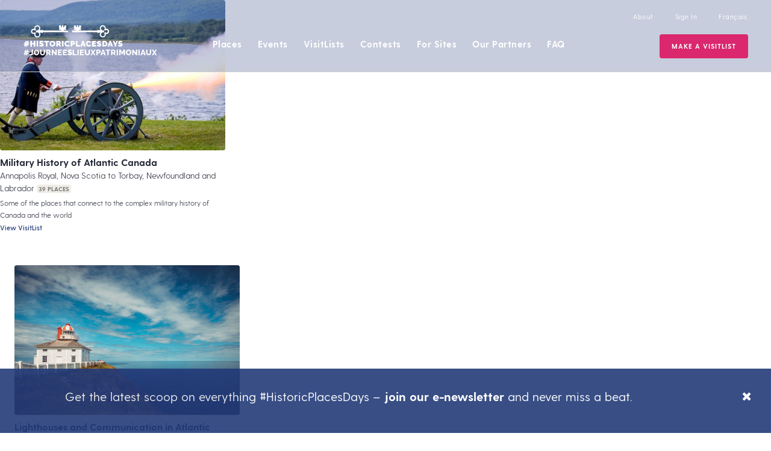

--- FILE ---
content_type: text/html; charset=UTF-8
request_url: https://historicplacesdays.ca/place-tax/admiralty-house-communications-museum/
body_size: 11378
content:
<!DOCTYPE html><html lang="en-US"><head><meta charset="UTF-8"><meta name="viewport" content="width=device-width, initial-scale=1"><link rel="profile" href="https://gmpg.org/xfn/11"><link rel="shortcut icon" href="/favicon.ico" /> <script>document.documentElement.className = 'js';</script>  <script>!function(f,b,e,v,n,t,s)
	{if(f.fbq)return;n=f.fbq=function(){n.callMethod?
	n.callMethod.apply(n,arguments):n.queue.push(arguments)};
	if(!f._fbq)f._fbq=n;n.push=n;n.loaded=!0;n.version='2.0';
	n.queue=[];t=b.createElement(e);t.async=!0;
	t.src=v;s=b.getElementsByTagName(e)[0];
	s.parentNode.insertBefore(t,s)}(window, document,'script',
	'https://connect.facebook.net/en_US/fbevents.js');
	fbq('init', '2365687000404385');
	fbq('track', 'PageView');</script> <noscript><img height="1" width="1" style="display:none"
 src="https://www.facebook.com/tr?id=2365687000404385&ev=PageView&noscript=1"
 /></noscript>  <script>!function(f,b,e,v,n,t,s)
	{if(f.fbq)return;n=f.fbq=function(){n.callMethod?
	n.callMethod.apply(n,arguments):n.queue.push(arguments)};
	if(!f._fbq)f._fbq=n;n.push=n;n.loaded=!0;n.version='2.0';
	n.queue=[];t=b.createElement(e);t.async=!0;
	t.src=v;s=b.getElementsByTagName(e)[0];
	s.parentNode.insertBefore(t,s)}(window, document,'script',
	'https://connect.facebook.net/en_US/fbevents.js');
	fbq('init', '730543484169145');
	fbq('track', 'PageView');</script> <noscript><img height="1" width="1" style="display:none"
 src="https://www.facebook.com/tr?id=730543484169145&ev=PageView&noscript=1"
 /></noscript><link rel="pingback" href="https://historicplacesdays.ca/xmlrpc.php"><meta name='robots' content='index, follow, max-image-preview:large, max-snippet:-1, max-video-preview:-1' /><link media="all" href="https://historicplacesdays.ca/wp-content/cache/autoptimize/css/autoptimize_c32fcc1cb0605155b90b49e629b3a287.css" rel="stylesheet"><title>Admiralty House Communications Museum Archives - Historic Places Days</title><link rel="canonical" href="https://historicplacesdays.ca/place-tax/admiralty-house-communications-museum/" /><meta property="og:locale" content="en_US" /><meta property="og:type" content="article" /><meta property="og:title" content="Admiralty House Communications Museum Archives - Historic Places Days" /><meta property="og:url" content="https://historicplacesdays.ca/place-tax/admiralty-house-communications-museum/" /><meta property="og:site_name" content="Historic Places Days" /><meta name="twitter:card" content="summary_large_image" /><meta name="twitter:site" content="@nationaltrustca" /> <script type="application/ld+json" class="yoast-schema-graph">{"@context":"https://schema.org","@graph":[{"@type":"CollectionPage","@id":"https://historicplacesdays.ca/place-tax/admiralty-house-communications-museum/","url":"https://historicplacesdays.ca/place-tax/admiralty-house-communications-museum/","name":"Admiralty House Communications Museum Archives - Historic Places Days","isPartOf":{"@id":"https://historicplacesdays.ca/#website"},"primaryImageOfPage":{"@id":"https://historicplacesdays.ca/place-tax/admiralty-house-communications-museum/#primaryimage"},"image":{"@id":"https://historicplacesdays.ca/place-tax/admiralty-house-communications-museum/#primaryimage"},"thumbnailUrl":"https://historicplacesdays.ca/wp-content/uploads/2023/06/Fort-Anne-National-Historic-Site-2-scaled-1.jpg","breadcrumb":{"@id":"https://historicplacesdays.ca/place-tax/admiralty-house-communications-museum/#breadcrumb"},"inLanguage":"en-US"},{"@type":"ImageObject","inLanguage":"en-US","@id":"https://historicplacesdays.ca/place-tax/admiralty-house-communications-museum/#primaryimage","url":"https://historicplacesdays.ca/wp-content/uploads/2023/06/Fort-Anne-National-Historic-Site-2-scaled-1.jpg","contentUrl":"https://historicplacesdays.ca/wp-content/uploads/2023/06/Fort-Anne-National-Historic-Site-2-scaled-1.jpg","width":1920,"height":1080,"caption":"2019 - Fort Anne National Historic Site - Annapolis Royal, Nova Scotia, Canada Photograph: Andrew Tolson"},{"@type":"BreadcrumbList","@id":"https://historicplacesdays.ca/place-tax/admiralty-house-communications-museum/#breadcrumb","itemListElement":[{"@type":"ListItem","position":1,"name":"Home","item":"https://historicplacesdays.ca/"},{"@type":"ListItem","position":2,"name":"Admiralty House Communications Museum"}]},{"@type":"WebSite","@id":"https://historicplacesdays.ca/#website","url":"https://historicplacesdays.ca/","name":"Historic Places Days","description":"Every Place A Story","publisher":{"@id":"https://historicplacesdays.ca/#organization"},"potentialAction":[{"@type":"SearchAction","target":{"@type":"EntryPoint","urlTemplate":"https://historicplacesdays.ca/?s={search_term_string}"},"query-input":{"@type":"PropertyValueSpecification","valueRequired":true,"valueName":"search_term_string"}}],"inLanguage":"en-US"},{"@type":"Organization","@id":"https://historicplacesdays.ca/#organization","name":"Historic Places Day Canada","url":"https://historicplacesdays.ca/","logo":{"@type":"ImageObject","inLanguage":"en-US","@id":"https://historicplacesdays.ca/#/schema/logo/image/","url":"https://historicplacesdays.ca/wp-content/uploads/2019/02/HPD-Logo-1.svg","contentUrl":"https://historicplacesdays.ca/wp-content/uploads/2019/02/HPD-Logo-1.svg","width":216.201,"height":50,"caption":"Historic Places Day Canada"},"image":{"@id":"https://historicplacesdays.ca/#/schema/logo/image/"},"sameAs":["https://www.facebook.com/NationalTrustCanada","https://x.com/nationaltrustca","https://www.instagram.com/nationaltrustca/","https://www.linkedin.com/company/heritage-canada-foundation","https://www.youtube.com/user/HeritageCanadaFdn"]}]}</script> <link rel='dns-prefetch' href='//unpkg.com' /><link rel='dns-prefetch' href='//www.googletagmanager.com' /><link rel='dns-prefetch' href='//fonts.googleapis.com' /><link href='https://maps.googleapis.com' rel='preconnect' /><link rel="alternate" type="application/rss+xml" title="Historic Places Days &raquo; Feed" href="https://historicplacesdays.ca/feed/" /><link rel="alternate" type="application/rss+xml" title="Historic Places Days &raquo; Comments Feed" href="https://historicplacesdays.ca/comments/feed/" /><link rel="alternate" type="application/rss+xml" title="Historic Places Days &raquo; Admiralty House Communications Museum Place Feed" href="https://historicplacesdays.ca/place-tax/admiralty-house-communications-museum/feed/" /><link rel='stylesheet' id='et-gf-open-sans-css' href='https://fonts.googleapis.com/css?family=Open+Sans:400,700' type='text/css' media='all' /><link rel='stylesheet' id='theme-css' href='https://historicplacesdays.ca/wp-content/cache/autoptimize/css/autoptimize_single_85a73356e4dda5d32f2dc60b0913ad68.css?ver=6.7.2' type='text/css' media='all' /> <script type="text/javascript" id="wpml-cookie-js-extra">var wpml_cookies = {"wp-wpml_current_language":{"value":"en","expires":1,"path":"\/"}};
var wpml_cookies = {"wp-wpml_current_language":{"value":"en","expires":1,"path":"\/"}};
var wpml_cookies = {"wp-wpml_current_language":{"value":"fr","expires":1,"path":"\/"}};
var wpml_cookies = {"wp-wpml_current_language":{"value":"en","expires":1,"path":"\/"}};
var wpml_cookies = {"wp-wpml_current_language":{"value":"fr","expires":1,"path":"\/"}};
var wpml_cookies = {"wp-wpml_current_language":{"value":"en","expires":1,"path":"\/"}};
var wpml_cookies = {"wp-wpml_current_language":{"value":"fr","expires":1,"path":"\/"}};
var wpml_cookies = {"wp-wpml_current_language":{"value":"en","expires":1,"path":"\/"}};
var wpml_cookies = {"wp-wpml_current_language":{"value":"fr","expires":1,"path":"\/"}};
var wpml_cookies = {"wp-wpml_current_language":{"value":"en","expires":1,"path":"\/"}};
var wpml_cookies = {"wp-wpml_current_language":{"value":"fr","expires":1,"path":"\/"}};
var wpml_cookies = {"wp-wpml_current_language":{"value":"en","expires":1,"path":"\/"}};
var wpml_cookies = {"wp-wpml_current_language":{"value":"en","expires":1,"path":"\/"}};</script> <script type="text/javascript" src="https://historicplacesdays.ca/wp-content/plugins/sitepress-multilingual-cms/res/js/cookies/language-cookie.js?ver=476000" id="wpml-cookie-js" defer="defer" data-wp-strategy="defer"></script> <script type="text/javascript" src="https://historicplacesdays.ca/wp-includes/js/jquery/jquery.min.js?ver=3.7.1" id="jquery-core-js"></script> <script type="text/javascript" src="https://historicplacesdays.ca/wp-includes/js/jquery/jquery-migrate.min.js?ver=3.4.1" id="jquery-migrate-js"></script> <script type="text/javascript" src="https://historicplacesdays.ca/wp-includes/js/jquery/ui/core.min.js?ver=1.13.3" id="jquery-ui-core-js"></script> <script type="text/javascript" src="https://historicplacesdays.ca/wp-includes/js/jquery/ui/datepicker.min.js?ver=1.13.3" id="jquery-ui-datepicker-js"></script> <script type="text/javascript" id="jquery-ui-datepicker-js-after">jQuery(function(jQuery){jQuery.datepicker.setDefaults({"closeText":"Close","currentText":"Today","monthNames":["January","February","March","April","May","June","July","August","September","October","November","December"],"monthNamesShort":["Jan","Feb","Mar","Apr","May","Jun","Jul","Aug","Sep","Oct","Nov","Dec"],"nextText":"Next","prevText":"Previous","dayNames":["Sunday","Monday","Tuesday","Wednesday","Thursday","Friday","Saturday"],"dayNamesShort":["Sun","Mon","Tue","Wed","Thu","Fri","Sat"],"dayNamesMin":["S","M","T","W","T","F","S"],"dateFormat":"MM d, yy","firstDay":1,"isRTL":false});});</script> <script type="text/javascript" id="daft_filter_js-js-extra">var daft = {"ajaxurl":"https:\/\/historicplacesdays.ca\/wp-admin\/admin-ajax.php","show_more_label":"Show More","show_less_label":"Show Less","lang":"en"};</script> <script type="text/javascript" src="https://historicplacesdays.ca/wp-content/plugins/dynamic-archive-filter-taxonomies/assets/js/daft_filter.js?ver=2C.1.0" id="daft_filter_js-js"></script> <script type="text/javascript" src="https://maps.googleapis.com/maps/api/js?key=AIzaSyCp2EEiTbEYC-V78pqk0eqpTLKryM7zwEA&amp;libraries=places%2Cmarker&amp;ver=6.7.2" id="google-maps-api-js"></script> <script type="text/javascript" id="cartographer-js-extra">var cartographer = {"apiKey":"AIzaSyCp2EEiTbEYC-V78pqk0eqpTLKryM7zwEA","apiUrl":"https:\/\/maps.googleapis.com\/maps\/api\/js?key=AIzaSyCp2EEiTbEYC-V78pqk0eqpTLKryM7zwEA","apiLoaded":"","style":"[{\"featureType\":\"landscape\",\"elementType\":\"all\",\"stylers\":[{\"hue\":\"#FFBB00\"},{\"saturation\":43.400000000000006},{\"lightness\":37.599999999999994},{\"gamma\":1}]},{\"featureType\":\"poi\",\"elementType\":\"all\",\"stylers\":[{\"hue\":\"#00FF6A\"},{\"saturation\":-1.0989010989011234},{\"lightness\":11.200000000000017},{\"gamma\":1}]},{\"featureType\":\"road.highway\",\"elementType\":\"all\",\"stylers\":[{\"hue\":\"#FFC200\"},{\"saturation\":-61.8},{\"lightness\":45.599999999999994},{\"gamma\":1}]},{\"featureType\":\"road.arterial\",\"elementType\":\"all\",\"stylers\":[{\"hue\":\"#FF0300\"},{\"saturation\":-100},{\"lightness\":51.19999999999999},{\"gamma\":1}]},{\"featureType\":\"road.local\",\"elementType\":\"all\",\"stylers\":[{\"hue\":\"#FF0300\"},{\"saturation\":-100},{\"lightness\":52},{\"gamma\":1}]},{\"featureType\":\"water\",\"elementType\":\"all\",\"stylers\":[{\"hue\":\"#0078FF\"},{\"saturation\":-13.200000000000003},{\"lightness\":2.4000000000000057},{\"gamma\":1}]}]","pin":"https:\/\/historicplacesdays.ca\/wp-content\/uploads\/2019\/01\/pin-pink.png"};</script> <script type="text/javascript" src="https://historicplacesdays.ca/wp-content/plugins/baytek-cartographer/resources/assets/scripts/cartograph.js?ver=1.0.3" id="cartographer-js"></script> <script type="text/javascript" src="https://historicplacesdays.ca/wp-content/plugins/baytek-hpd-helper/resources/assets/scripts/intersection-observer.js?ver=6.7.2" id="intersection-observer-polyfill-js"></script> <script type="text/javascript" src="https://unpkg.com/@googlemaps/markerclusterer/dist/index.min.js?ver=1" id="clusterer-js"></script>    <script type="text/javascript" src="https://www.googletagmanager.com/gtag/js?id=GT-NSV7F72" id="google_gtagjs-js" async></script> <script type="text/javascript" id="google_gtagjs-js-after">window.dataLayer = window.dataLayer || [];function gtag(){dataLayer.push(arguments);}
gtag("set","linker",{"domains":["historicplacesdays.ca"]});
gtag("js", new Date());
gtag("set", "developer_id.dZTNiMT", true);
gtag("config", "GT-NSV7F72");</script> <link rel="https://api.w.org/" href="https://historicplacesdays.ca/wp-json/" /><link rel="EditURI" type="application/rsd+xml" title="RSD" href="https://historicplacesdays.ca/xmlrpc.php?rsd" /><meta name="generator" content="WordPress 6.7.2" /><meta name="generator" content="WPML ver:4.7.6 stt:1,4;" /><meta name="generator" content="Site Kit by Google 1.155.0" /></head><body class="archive tax-place-tax term-admiralty-house-communications-museum term-844 et_divi_builder et_monarch et-pb-theme-historic places day et-db"><div id="page" class="site no-auth-wrapper"> <a class="skip-link screen-reader-text" href="#content">Skip to content</a><header><div class="header-wrapper"><div class="header-top-menu"><nav id="about-navigation" class="secondary-navigation" role="navigation"><div class="secondary"><ul id="menu-header-menu" class="menu"><li id="menu-item-30" class="menu-item menu-item-type-post_type menu-item-object-page menu-item-30"><a href="https://historicplacesdays.ca/about/">About</a></li><li id="menu-item-458" class="open-popup-link unauth signin menu-item menu-item-type-custom menu-item-object-custom menu-item-458"><a href="#account">Sign In</a></li><li id="menu-item-459" class="auth menu-item menu-item-type-custom menu-item-object-custom menu-item-459"><a href="#signout">Sign Out</a></li><li id="menu-item-wpml-ls-3-fr" class="menu-item wpml-ls-slot-3 wpml-ls-item wpml-ls-item-fr wpml-ls-menu-item wpml-ls-first-item wpml-ls-last-item menu-item-type-wpml_ls_menu_item menu-item-object-wpml_ls_menu_item menu-item-wpml-ls-3-fr"><a href="https://historicplacesdays.ca/fr/" title="Switch to Français"><span class="wpml-ls-native" lang="fr">Français</span></a></li></ul></div></nav></div><div class="header-inner"><div class="logo-wrapper"> <a class="logo-link" href="https://historicplacesdays.ca/"><img src="https://historicplacesdays.ca/wp-content/themes/historicplacesday/assets/images/logo-White.svg" alt="Historic Places Days" id="nav-logo" class="logo"></a></div><nav id="site-navigation" class="main-navigation" role="navigation"><div class="primary"><ul id="menu-main-menu" class="menu"><li id="menu-item-26" class="menu-item menu-item-type-post_type menu-item-object-page menu-item-has-children menu-item-26"><a href="https://historicplacesdays.ca/places/">Places</a><ul class="sub-menu"><li id="menu-item-35738" class="menu-item menu-item-type-post_type menu-item-object-page menu-item-35738"><a href="https://historicplacesdays.ca/places/">Places Near Me</a></li><li id="menu-item-35737" class="menu-item menu-item-type-post_type menu-item-object-page menu-item-35737"><a href="https://historicplacesdays.ca/all-places/">All Places</a></li></ul></li><li id="menu-item-25" class="menu-item menu-item-type-post_type menu-item-object-page menu-item-has-children menu-item-25"><a href="https://historicplacesdays.ca/events/">Events</a><ul class="sub-menu"><li id="menu-item-45642" class="menu-item menu-item-type-post_type menu-item-object-page menu-item-45642"><a href="https://historicplacesdays.ca/events/2024-reel-recap/">2024 Reel Recap</a></li><li id="menu-item-41064" class="menu-item menu-item-type-post_type menu-item-object-page menu-item-41064"><a href="https://historicplacesdays.ca/events/2023-instagram-takeovers/">2023 Instagram Takeovers</a></li><li id="menu-item-51210" class="menu-item menu-item-type-post_type menu-item-object-page menu-item-51210"><a href="https://historicplacesdays.ca/events/2025-social-media-recap/">2025 Historic Places Days Recap</a></li></ul></li><li id="menu-item-25683" class="menu-item menu-item-type-post_type menu-item-object-page menu-item-25683"><a href="https://historicplacesdays.ca/visitlists/">VisitLists</a></li><li id="menu-item-36096" class="menu-item menu-item-type-post_type menu-item-object-page menu-item-36096"><a href="https://historicplacesdays.ca/contests/">Contests</a></li><li id="menu-item-24" class="menu-item menu-item-type-post_type menu-item-object-page menu-item-has-children menu-item-24"><a href="https://historicplacesdays.ca/for-sites/">For Sites</a><ul class="sub-menu"><li id="menu-item-16180" class="menu-item menu-item-type-post_type menu-item-object-page menu-item-16180"><a href="https://historicplacesdays.ca/for-sites/tools-resources/">Tools &#038; Resources</a></li></ul></li><li id="menu-item-23" class="menu-item menu-item-type-post_type menu-item-object-page menu-item-23"><a href="https://historicplacesdays.ca/for-sponsors/">Our Partners</a></li><li id="menu-item-22" class="menu-item menu-item-type-post_type menu-item-object-page menu-item-22"><a href="https://historicplacesdays.ca/faq/">FAQ</a></li><li id="menu-item-456" class="unauth open-popup-link register fancy place menu-item menu-item-type-custom menu-item-object-custom menu-item-456"><a href="#account">Register A Place</a></li><li id="menu-item-25684" class="unauth open-popup-link register fancy adventure menu-item menu-item-type-custom menu-item-object-custom menu-item-25684"><a href="#account">Make a VisitList</a></li><li id="menu-item-16377" class="auth fancy menu-item menu-item-type-post_type menu-item-object-page menu-item-16377"><a href="https://historicplacesdays.ca/dashboard/">Edit My Content</a></li></ul></div></nav><nav id="mobile-navigation" role="navigation" class="mobile-menu"><div class="header-inner"><div class="logo-wrapper"> <a href="https://historicplacesdays.ca/" class=""><img src="https://historicplacesdays.ca/wp-content/themes/historicplacesday/assets/images/HPD-Logo.svg" alt="Historic Places Days" id="nav-logo" class="logo"></a></div> <input type="checkbox" id="toggle-right"><div id="nav-icon" class="main-menu-toggle"> <span></span> <span></span> <span></span></div></div><div class="mobile-navigation-wrapper"><div class="mobile-primary"><ul id="menu-main-menu-1" class="menu"><li class="menu-item menu-item-type-post_type menu-item-object-page menu-item-has-children menu-item-26"><a href="https://historicplacesdays.ca/places/">Places</a><ul class="sub-menu"><li class="menu-item menu-item-type-post_type menu-item-object-page menu-item-35738"><a href="https://historicplacesdays.ca/places/">Places Near Me</a></li><li class="menu-item menu-item-type-post_type menu-item-object-page menu-item-35737"><a href="https://historicplacesdays.ca/all-places/">All Places</a></li></ul></li><li class="menu-item menu-item-type-post_type menu-item-object-page menu-item-has-children menu-item-25"><a href="https://historicplacesdays.ca/events/">Events</a><ul class="sub-menu"><li class="menu-item menu-item-type-post_type menu-item-object-page menu-item-45642"><a href="https://historicplacesdays.ca/events/2024-reel-recap/">2024 Reel Recap</a></li><li class="menu-item menu-item-type-post_type menu-item-object-page menu-item-41064"><a href="https://historicplacesdays.ca/events/2023-instagram-takeovers/">2023 Instagram Takeovers</a></li><li class="menu-item menu-item-type-post_type menu-item-object-page menu-item-51210"><a href="https://historicplacesdays.ca/events/2025-social-media-recap/">2025 Historic Places Days Recap</a></li></ul></li><li class="menu-item menu-item-type-post_type menu-item-object-page menu-item-25683"><a href="https://historicplacesdays.ca/visitlists/">VisitLists</a></li><li class="menu-item menu-item-type-post_type menu-item-object-page menu-item-36096"><a href="https://historicplacesdays.ca/contests/">Contests</a></li><li class="menu-item menu-item-type-post_type menu-item-object-page menu-item-has-children menu-item-24"><a href="https://historicplacesdays.ca/for-sites/">For Sites</a><ul class="sub-menu"><li class="menu-item menu-item-type-post_type menu-item-object-page menu-item-16180"><a href="https://historicplacesdays.ca/for-sites/tools-resources/">Tools &#038; Resources</a></li></ul></li><li class="menu-item menu-item-type-post_type menu-item-object-page menu-item-23"><a href="https://historicplacesdays.ca/for-sponsors/">Our Partners</a></li><li class="menu-item menu-item-type-post_type menu-item-object-page menu-item-22"><a href="https://historicplacesdays.ca/faq/">FAQ</a></li><li class="unauth open-popup-link register fancy place menu-item menu-item-type-custom menu-item-object-custom menu-item-456"><a href="#account">Register A Place</a></li><li class="unauth open-popup-link register fancy adventure menu-item menu-item-type-custom menu-item-object-custom menu-item-25684"><a href="#account">Make a VisitList</a></li><li class="auth fancy menu-item menu-item-type-post_type menu-item-object-page menu-item-16377"><a href="https://historicplacesdays.ca/dashboard/">Edit My Content</a></li></ul></div><div class="secondary"><ul id="menu-header-menu-1" class="menu"><li class="menu-item menu-item-type-post_type menu-item-object-page menu-item-30"><a href="https://historicplacesdays.ca/about/">About</a></li><li class="open-popup-link unauth signin menu-item menu-item-type-custom menu-item-object-custom menu-item-458"><a href="#account">Sign In</a></li><li class="auth menu-item menu-item-type-custom menu-item-object-custom menu-item-459"><a href="#signout">Sign Out</a></li><li class="menu-item wpml-ls-slot-3 wpml-ls-item wpml-ls-item-fr wpml-ls-menu-item wpml-ls-first-item wpml-ls-last-item menu-item-type-wpml_ls_menu_item menu-item-object-wpml_ls_menu_item menu-item-wpml-ls-3-fr"><a href="https://historicplacesdays.ca/fr/" title="Switch to Français"><span class="wpml-ls-native" lang="fr">Français</span></a></li></ul></div></div></nav> <input type="checkbox" id="toggle-right"><div id="nav-icon" class="main-menu-toggle"> <span></span> <span></span> <span></span></div></div></div></header><div id="content" class="site-content"><section id="primary" class="content-area"><main id="main" class="site-main" role="main"><div class="page-cms"><div class="archive-flex"><div class="archive-item place adventure"><div class="featured-image"> <a class="has-overlay" href="https://historicplacesdays.ca/visitlists/military-history-of-atlantic-canada"><div class="image" style="background-image: url(https://historicplacesdays.ca/wp-content/uploads/2023/06/Fort-Anne-National-Historic-Site-2-scaled-1-660x440.jpg)"><div class="overlay"> <i class="fal fa-chevron-circle-right"></i></div></div> </a></div><div class="content"> <a href="https://historicplacesdays.ca/visitlists/military-history-of-atlantic-canada"><h5>Military History of Atlantic Canada</h5></a><p> <span class="location h6"> Annapolis Royal, Nova Scotia to Torbay, Newfoundland and Labrador </span> <span class="status tag">39 places</span><br/> <span class="description smaller">Some of the places that connect to the complex military history of Canada and the world</span><br/> <span class="edit-links smaller"> <a href="https://historicplacesdays.ca/visitlists/military-history-of-atlantic-canada">View VisitList</a> </span></p></div></div><div class="archive-item place adventure"><div class="featured-image"> <a class="has-overlay" href="https://historicplacesdays.ca/visitlists/lighthouses-and-communication-in-atlantic-canada"><div class="image" style="background-image: url(https://historicplacesdays.ca/wp-content/uploads/2023/03/NL-CapeSpear-2022-001-1280x720-1-660x440.jpg)"><div class="overlay"> <i class="fal fa-chevron-circle-right"></i></div></div> </a></div><div class="content"> <a href="https://historicplacesdays.ca/visitlists/lighthouses-and-communication-in-atlantic-canada"><h5>Lighthouses and Communication in Atlantic Canada</h5></a><p> <span class="location h6"> St. John's, Newfoundland and Labrador to Nova Scotia </span> <span class="status tag">52 places</span><br/> <span class="description smaller">Sitting on the edge of the ocean and major shipping routes communication is vital!</span><br/> <span class="edit-links smaller"> <a href="https://historicplacesdays.ca/visitlists/lighthouses-and-communication-in-atlantic-canada">View VisitList</a> </span></p></div></div></div><div class="info-footer"></div></div></main></section><div id="account" class="standard-modal mfp-hide"><div id="register" class="panel"><div class="place-registration-text"><h2>Register A Place</h2><p class="small">Create an account to add your historic place.</p></div><div class="adventure-registration-text"><h2>Make a VisitList</h2><p class="small">Welcome! To get started on a VisitList, you’ll need to have an account with #HistoricPlacesDays.</p></div><div class="registration-form-wrapper"><form id="registration" method="POST"><div class="field"> <input type="text" name="fullname" placeholder="Full Name*" required><div class="error-message"></div></div><div class="field"> <input type="email" name="email" placeholder="Email Address*" required><div class="error-message"></div></div><div class="field"> <input type="email" name="confirm_email" placeholder="Confirm Email Address*" required><div class="error-message"></div></div><div class="field content-types"> <label>Creating</label><ul class="amenities-wrapper full-width"><li> <input type="checkbox" class="custom-checkbox" name="content[]" id="content_adventure" value="adventures" checked="checked"> <label for="content_adventure">VisitLists</label></li><li> <input type="checkbox" class="custom-checkbox" name="content[]" id="content_places_events" value="places_events" > <label for="content_places_events">Historic Places & Events</label></li></ul><div class="error-message"></div></div> <input type="hidden" name="lang" value="en"> <input type="text" name="donotfill" style="display:none;" autocomplete="off" aria-hidden="true"><div class="field"> <button type="submit">Register</button></div></form><div class="success" style="display: none;"><p>Thank you for registering. Check your email inbox to complete your account creation.</p></div></div><hr/> <small>Already have an account? <a class="signin">Click here</a> to sign in.</small> <br> <small>We use your contact information to process your registration and correspond with you about the National Trust and its programs. You can unsubscribe at any time. We care about your privacy. Read our <a href="https://historicplacesdays.ca/legal/">privacy statement</a>.</small></div><div id="signin" class="panel active"><h2>Sign In</h2><div class="place-registration-text"><p class="small">Sites that participate in #HistoricPlacesDays need to have an account.</p></div><div class="adventure-registration-text"><p class="small">Welcome! To get started on a new VisitList or to edit an existing one, you’ll need to have an account with #HistoricPlacesDays. Sign in below!</p></div><div class="signin-form-wrapper"><form method="POST" id="signin-form"><div class="field"> <input type="email" name="email" placeholder="Email Address" required><div class="error-message"></div></div><div class="field"> <input type="password" name="password" placeholder="Password" required><div class="error-message"></div></div><div class="fields"><div class="field"> <label for="remember"> <input type="checkbox" name="remember" id="remember" value="forever"> Remember me </label></div><div class="field"> <a class="password">Forgot password?</a></div></div> <input type="hidden" name="lang" value="en"> <input type="text" name="donotfill" style="display:none;" autocomplete="off" aria-hidden="true"><div class="centered field"> <button type="submit">Sign In</button></div></form></div><hr/> <small>Not registered? <a class="register">Click here</a> to create an account.</small></div><div id="password" class="panel"><h2>Forgot Password</h2><p class="small">Enter your email address to request a password reset.</p><form id="password" method="POST"><div class="field"> <input type="email" name="email" placeholder="Email Address" required><div class="error-message"></div></div><div class="field"> <button class="submit" type="submit">Request Password Reset</button></div></form><div class="success" style="display: none;"><p>Check your email inbox to complete your password reset.</p></div><hr/> <small><a class="signin">Click here</a> to sign in.</small></div></div><div id="every-place" class="standard-modal mfp-hide"><div class="et_pb_section et_pb_section_0 et_section_regular et_section_transparent" ><div class="et_pb_row et_pb_row_0"><div class="et_pb_column et_pb_column_4_4 et_pb_column_0  et_pb_css_mix_blend_mode_passthrough et-last-child"><div class="et_pb_with_border et_pb_module et_pb_video et_pb_video_0 home-video"></div></div></div></div></div><footer><div class="footer-menu"><div class="column"><section id="media_image-2" class="widget widget_media_image"><img width="369" height="83" src="https://historicplacesdays.ca/wp-content/uploads/2021/06/HPD-Logo-Pink2021.svg" class="image wp-image-27941  attachment-medium size-medium" alt="" style="max-width: 100%; height: auto;" decoding="async" loading="lazy" /></section></div><div class="column"><section id="nav_menu-2" class="widget widget_nav_menu"><div class="menu-footer-1-container"><ul id="menu-footer-1" class="menu"><li id="menu-item-16200" class="menu-item menu-item-type-post_type menu-item-object-page menu-item-16200"><a href="https://historicplacesdays.ca/places/">Places Near Me</a></li><li id="menu-item-35743" class="menu-item menu-item-type-post_type menu-item-object-page menu-item-35743"><a href="https://historicplacesdays.ca/all-places/">All Places</a></li><li id="menu-item-16198" class="menu-item menu-item-type-post_type menu-item-object-page menu-item-16198"><a href="https://historicplacesdays.ca/events/">Events</a></li><li id="menu-item-16202" class="menu-item menu-item-type-post_type menu-item-object-page menu-item-16202"><a href="https://historicplacesdays.ca/for-sites/">For Sites</a></li><li id="menu-item-16199" class="menu-item menu-item-type-post_type menu-item-object-page menu-item-16199"><a href="https://historicplacesdays.ca/for-sponsors/">Our Partners</a></li><li id="menu-item-16201" class="menu-item menu-item-type-post_type menu-item-object-page menu-item-16201"><a href="https://historicplacesdays.ca/faq/">FAQ</a></li><li id="menu-item-16204" class="unauth open-popup-link register fancy menu-item menu-item-type-custom menu-item-object-custom menu-item-16204"><a href="#account">Register A Place</a></li><li id="menu-item-16383" class="auth fancy menu-item menu-item-type-post_type menu-item-object-page menu-item-16383"><a href="https://historicplacesdays.ca/dashboard/">Dashboard</a></li></ul></div></section></div><div class="column"><section id="nav_menu-3" class="widget widget_nav_menu"><div class="menu-footer-2-container"><ul id="menu-footer-2" class="menu"><li id="menu-item-16205" class="menu-item menu-item-type-post_type menu-item-object-page menu-item-16205"><a href="https://historicplacesdays.ca/about/">About</a></li><li id="menu-item-16206" class="menu-item menu-item-type-post_type menu-item-object-page menu-item-16206"><a href="https://historicplacesdays.ca/whats-new/">What&#8217;s New</a></li><li id="menu-item-16207" class="open-popup-link unauth signin menu-item menu-item-type-custom menu-item-object-custom menu-item-16207"><a href="#account">Sign In</a></li><li id="menu-item-16208" class="auth menu-item menu-item-type-custom menu-item-object-custom menu-item-16208"><a href="#signout">Sign Out</a></li><li id="menu-item-wpml-ls-77-fr" class="menu-item wpml-ls-slot-77 wpml-ls-item wpml-ls-item-fr wpml-ls-menu-item wpml-ls-first-item wpml-ls-last-item menu-item-type-wpml_ls_menu_item menu-item-object-wpml_ls_menu_item menu-item-wpml-ls-77-fr"><a href="https://historicplacesdays.ca/fr/" title="Switch to Français"><span class="wpml-ls-native" lang="fr">Français</span></a></li></ul></div></section><section id="custom_html-2" class="widget_text widget widget_custom_html"><div class="textwidget custom-html-widget"><div class="footer-socials"><div class="et_social_networks"><ul class="et_social_icons_container"><li class="social_facebook"> <a href="https://www.facebook.com/NationalTrustCa" class="et_social_follow" data-social_name="facebook" data-social_type="follow" data-post_id="46816" target="_blank"><i class="et_social_icon et_social_icon_facebook"></i> <span class="et_social_overlay"></span> </a></li><li class="social_twitter"> <a href="https://twitter.com/nationaltrustca" class="et_social_follow" data-social_name="twitter" data-social_type="follow" data-post_id="46816" target="_blank"> <i class="et_social_icon et_social_icon_twitter"></i> <span class="et_social_overlay"></span> </a></li><li class="social_instagram"> <a href="https://www.instagram.com/nationaltrustca/" class="et_social_follow" data-social_name="instagram" data-social_type="follow" data-post_id="46816" target="_blank"> <i class="et_social_icon et_social_icon_instagram"></i> <span class="et_social_overlay"></span> </a></li><li class="social_linkedin"> <a href="https://www.linkedin.com/company/heritage-canada-foundation" class="et_social_follow" data-social_name="linkedin" data-social_type="follow" data-post_id="46816" target="_blank"> <i class="et_social_icon et_social_icon_linkedin"></i> <span class="et_social_overlay"></span> </a></li><li class="social_youtube"> <a href="https://www.youtube.com/user/HeritageCanadaFdn" class="et_social_follow" data-social_name="youtube" data-social_type="follow" data-post_id="46816" target="_blank"> <i class="et_social_icon et_social_icon_youtube"></i> <span class="et_social_overlay"></span> </a></li></ul></div></div></div></section></div></div><div class="footer-sponsors"><section class="sponsors-inner"><div class="et_pb_section et_pb_section_1 sponsor-wrapper et_section_regular et_section_transparent" ><div class="et_pb_row et_pb_row_1"><div class="et_pb_column et_pb_column_4_4 et_pb_column_1  et_pb_css_mix_blend_mode_passthrough et-last-child"><div class="et_pb_with_border et_pb_module et_pb_text et_pb_text_0  et_pb_text_align_left et_pb_bg_layout_light"><div class="et_pb_text_inner"><p class="smaller">PARTNERS</p></div></div></div></div><div class="et_pb_row et_pb_row_2 sponsors"><div class="et_pb_column et_pb_column_1_4 et_pb_column_2  et_pb_css_mix_blend_mode_passthrough"><div class="et_pb_module et_pb_image et_pb_image_0"> <span class="et_pb_image_wrap "><img src="https://historicplacesdays.ca/wp-content/uploads/2019/01/Canadas-History-logo.svg" alt="" title="" class="wp-image-16091" /></span></div></div><div class="et_pb_column et_pb_column_1_4 et_pb_column_3  et_pb_css_mix_blend_mode_passthrough"><div class="et_pb_with_border et_pb_module et_pb_image et_pb_image_1 et_pb_image_sticky"> <span class="et_pb_image_wrap "><img src="https://historicplacesdays.ca/wp-content/uploads/2020/06/CMA_Logo_Reverse_Hrzntl_Bilingualv2-grey.svg" alt="" title="" class="wp-image-23797" /></span></div></div><div class="et_pb_column et_pb_column_1_4 et_pb_column_4  et_pb_css_mix_blend_mode_passthrough"><div class="et_pb_with_border et_pb_module et_pb_image et_pb_image_2"> <span class="et_pb_image_wrap "><img src="https://historicplacesdays.ca/wp-content/uploads/2023/07/NS-Trust-logo.png" alt="" title="Canoo_Logo+Line_RGB_White+Gray (1)" srcset="https://historicplacesdays.ca/wp-content/uploads/2023/07/NS-Trust-logo.png 1920w, https://historicplacesdays.ca/wp-content/uploads/2023/07/NS-Trust-logo-300x118.png 300w, https://historicplacesdays.ca/wp-content/uploads/2023/07/NS-Trust-logo-1024x402.png 1024w, https://historicplacesdays.ca/wp-content/uploads/2023/07/NS-Trust-logo-768x302.png 768w, https://historicplacesdays.ca/wp-content/uploads/2023/07/NS-Trust-logo-1536x603.png 1536w, https://historicplacesdays.ca/wp-content/uploads/2023/07/NS-Trust-logo-1080x424.png 1080w" sizes="(max-width: 1920px) 100vw, 1920px" class="wp-image-39333" /></span></div></div><div class="et_pb_column et_pb_column_1_4 et_pb_column_5  et_pb_css_mix_blend_mode_passthrough et-last-child"><div class="et_pb_module et_pb_image et_pb_image_3"> <span class="et_pb_image_wrap "><img src="https://historicplacesdays.ca/wp-content/uploads/2019/01/7951-1_LOGO_DOMINION_SIGLE_ANG_VF-1.svg" alt="" title="" class="wp-image-49617" /></span></div></div></div><div class="et_pb_row et_pb_row_3 sponsors"><div class="et_pb_column et_pb_column_1_5 et_pb_column_6  et_pb_css_mix_blend_mode_passthrough"><div class="et_pb_module et_pb_image et_pb_image_4"> <span class="et_pb_image_wrap "><img src="https://historicplacesdays.ca/wp-content/uploads/2019/01/AHNB-APNB-WHITE-no-subtext-1.svg" alt="" title="" class="wp-image-49619" /></span></div></div><div class="et_pb_column et_pb_column_1_5 et_pb_column_7  et_pb_css_mix_blend_mode_passthrough et_pb_column_empty"></div><div class="et_pb_column et_pb_column_1_5 et_pb_column_8  et_pb_css_mix_blend_mode_passthrough et_pb_column_empty"></div><div class="et_pb_column et_pb_column_1_5 et_pb_column_9  et_pb_css_mix_blend_mode_passthrough et_pb_column_empty"></div><div class="et_pb_column et_pb_column_1_5 et_pb_column_10  et_pb_css_mix_blend_mode_passthrough et-last-child et_pb_column_empty"></div></div><div class="et_pb_row et_pb_row_4"><div class="et_pb_column et_pb_column_4_4 et_pb_column_11  et_pb_css_mix_blend_mode_passthrough et-last-child"><div class="et_pb_module et_pb_divider et_pb_divider_0 partner-border et_pb_divider_position_ et_pb_space"><div class="et_pb_divider_internal"></div></div></div></div><div class="et_pb_row et_pb_row_5 partners"><div class="et_pb_column et_pb_column_1_2 et_pb_column_12  et_pb_css_mix_blend_mode_passthrough"><div class="et_pb_module et_pb_image et_pb_image_5"> <span class="et_pb_image_wrap "><img src="https://historicplacesdays.ca/wp-content/uploads/2019/01/collaboration_en_rgb-wht_v01-cropped.svg" alt="" title="" class="wp-image-36875" /></span></div><div class="et_pb_module et_pb_text et_pb_text_1  et_pb_text_align_left et_pb_bg_layout_dark"><div class="et_pb_text_inner"><p>This project is made possible in part with support from Parks Canada</p></div></div></div><div class="et_pb_column et_pb_column_1_2 et_pb_column_13  et_pb_css_mix_blend_mode_passthrough et-last-child"><div class="et_pb_module et_pb_image et_pb_image_6 national-trust-logo"> <span class="et_pb_image_wrap "><img src="https://historicplacesdays.ca/wp-content/uploads/2019/01/NTC_Logo_EN_White.svg" alt="" title="" class="wp-image-16480" /></span></div></div></div></div></section></div></footer><div class="legal-credits"><div class="copyright"><p>&copy; 2026 Historic Places Days. All Rights Reserved.</p></div> <strong><div class="legal-menu"><ul id="menu-footer-menu" class="menu"><li id="menu-item-31" class="menu-item menu-item-type-post_type menu-item-object-page menu-item-privacy-policy menu-item-31"><a rel="privacy-policy" href="https://historicplacesdays.ca/legal/">Legal</a></li></ul></div></strong><div class="byline"><p>Design by <strong><a href="https://baytek.ca" target="_blank" title="Ottawa Web Design">baytek</a></strong></p></div></div></div><div id="message-area" data-alert-date="alerts_1752157463"><div class="text-wrapper"><p class="MsoNormal">Get the latest scoop on everything #HistoricPlacesDays &#8211; <a href="https://historicplacesday.ca/newsletter/">join our e-newsletter</a> and never miss a beat.</p></div><div class="close"> <a> <i class="icon-close"></i> </a></div></div><script type="text/javascript" id="bis-public-js-extra">var bis = {"ajaxurl":"https:\/\/historicplacesdays.ca\/wp-admin\/admin-ajax.php","load_more_text":"Load more","lang":"en","init":"","query":"{\"place-tax\":\"admiralty-house-communications-museum\",\"error\":\"\",\"m\":\"\",\"p\":0,\"post_parent\":\"\",\"subpost\":\"\",\"subpost_id\":\"\",\"attachment\":\"\",\"attachment_id\":0,\"name\":\"\",\"pagename\":\"\",\"page_id\":0,\"second\":\"\",\"minute\":\"\",\"hour\":\"\",\"day\":0,\"monthnum\":0,\"year\":0,\"w\":0,\"category_name\":\"\",\"tag\":\"\",\"cat\":\"\",\"tag_id\":\"\",\"author\":\"\",\"author_name\":\"\",\"feed\":\"\",\"tb\":\"\",\"paged\":0,\"meta_key\":\"\",\"meta_value\":\"\",\"preview\":\"\",\"s\":\"\",\"sentence\":\"\",\"title\":\"\",\"fields\":\"\",\"menu_order\":\"\",\"embed\":\"\",\"category__in\":[],\"category__not_in\":[],\"category__and\":[],\"post__in\":[],\"post__not_in\":[],\"post_name__in\":[],\"tag__in\":[],\"tag__not_in\":[],\"tag__and\":[],\"tag_slug__in\":[],\"tag_slug__and\":[],\"post_parent__in\":[],\"post_parent__not_in\":[],\"author__in\":[],\"author__not_in\":[],\"search_columns\":[],\"ignore_sticky_posts\":false,\"suppress_filters\":false,\"cache_results\":true,\"update_post_term_cache\":true,\"update_menu_item_cache\":false,\"lazy_load_term_meta\":true,\"update_post_meta_cache\":true,\"post_type\":\"\",\"posts_per_page\":10,\"nopaging\":false,\"comments_per_page\":\"50\",\"no_found_rows\":false,\"taxonomy\":\"place-tax\",\"term\":\"admiralty-house-communications-museum\",\"order\":\"DESC\"}"};</script> <script type="text/javascript" src="https://historicplacesdays.ca/wp-content/plugins/baytek-infinite-scroll/assets/js/public.js?ver=1.0.1" id="bis-public-js"></script> <script type="text/javascript" src="https://historicplacesdays.ca/wp-content/plugins/baytek-alerts/resources/assets/scripts/public.js?ver=1.0.1" id="baytek-messages-js"></script> <script type="text/javascript" id="hpd-helper-js-extra">var hpd_helper = {"allow_opting":"","display_opting":"","clipping_magic_api_id":"10379","clipping_magic_locale":"en-CA","watermark_url":"https:\/\/historicplacesdays.ca\/wp-content\/themes\/historicplacesday\/assets\/images\/selfie\/logo-en.svg","labels":{"visitAgain":"Visit Again"},"all_places_json_url":"https:\/\/historicplacesdays.ca\/wp-content\/uploads\/places\/en.json","affiliations":[{"term_id":3566,"name":"Independent","slug":"independent","term_group":0,"term_taxonomy_id":3566,"taxonomy":"affiliation","description":"","parent":0,"count":1,"filter":"raw","pinSvg":"<svg xmlns=\"http:\/\/www.w3.org\/2000\/svg\" width=\"22.5\" height=\"30\" viewBox=\"0 0 22.5 30\">\r\n  <path id=\"pink-pin-small\" d=\"M10.094,3.145a1.407,1.407,0,0,0,2.312,0C20.92-9.2,22.5-10.464,22.5-15A11.25,11.25,0,0,0,11.25-26.25,11.25,11.25,0,0,0,0-15C0-10.464,1.58-9.2,10.094,3.145ZM11.25-10.312A4.688,4.688,0,0,1,6.562-15a4.688,4.688,0,0,1,4.687-4.687A4.688,4.688,0,0,1,15.937-15,4.688,4.688,0,0,1,11.25-10.312Z\" transform=\"translate(0 26.25)\" fill=\"#243a79\"\/>\r\n<\/svg>","hoverPinSvg":"<svg xmlns=\"http:\/\/www.w3.org\/2000\/svg\" width=\"30\" height=\"40\" viewBox=\"0 0 30 40\">\r\n  <g id=\"pink-pin-big\" transform=\"translate(-1867 -1328)\">\r\n    <circle id=\"Ellipse_33\" data-name=\"Ellipse 33\" cx=\"8\" cy=\"8\" r=\"8\" transform=\"translate(1874 1335)\" fill=\"#4963ab\"\/>\r\n    <path id=\"Path_415\" data-name=\"Path 415\" d=\"M13.458,4.193a1.876,1.876,0,0,0,3.083,0C27.893-12.263,30-13.952,30-20A15,15,0,0,0,15-35,15,15,0,0,0,0-20C0-13.952,2.107-12.263,13.458,4.193ZM15-13.75A6.25,6.25,0,0,1,8.75-20,6.25,6.25,0,0,1,15-26.25,6.25,6.25,0,0,1,21.25-20,6.25,6.25,0,0,1,15-13.75Z\" transform=\"translate(1867 1363)\" fill=\"#243a79\"\/>\r\n  <\/g>\r\n<\/svg>"},{"term_id":3569,"name":"Parks Canada","slug":"parks-canada","term_group":0,"term_taxonomy_id":3569,"taxonomy":"affiliation","description":"","parent":0,"count":287,"filter":"raw","pinSvg":"<svg xmlns=\"http:\/\/www.w3.org\/2000\/svg\" width=\"22.5\" height=\"30\" viewBox=\"0 0 22.5 30\">\r\n  <path id=\"orange-pin-small\" d=\"M10.094,3.145a1.407,1.407,0,0,0,2.312,0C20.92-9.2,22.5-10.464,22.5-15A11.25,11.25,0,0,0,11.25-26.25,11.25,11.25,0,0,0,0-15C0-10.464,1.58-9.2,10.094,3.145ZM11.25-10.312A4.688,4.688,0,0,1,6.562-15a4.688,4.688,0,0,1,4.687-4.687A4.688,4.688,0,0,1,15.937-15,4.688,4.688,0,0,1,11.25-10.312Z\" transform=\"translate(0 26.25)\" fill=\"#ad4c24\"\/>\r\n<\/svg>","hoverPinSvg":"<svg xmlns=\"http:\/\/www.w3.org\/2000\/svg\" width=\"30\" height=\"40\" viewBox=\"0 0 30 40\">\r\n  <g id=\"orange-pin-big\" transform=\"translate(-1867 -1379)\">\r\n    <circle id=\"Ellipse_34\" data-name=\"Ellipse 34\" cx=\"8\" cy=\"8\" r=\"8\" transform=\"translate(1874 1386)\" fill=\"#82381a\"\/>\r\n    <path id=\"Path_416\" data-name=\"Path 416\" d=\"M13.458,4.193a1.876,1.876,0,0,0,3.083,0C27.893-12.263,30-13.952,30-20A15,15,0,0,0,15-35,15,15,0,0,0,0-20C0-13.952,2.107-12.263,13.458,4.193ZM15-13.75A6.25,6.25,0,0,1,8.75-20,6.25,6.25,0,0,1,15-26.25,6.25,6.25,0,0,1,21.25-20,6.25,6.25,0,0,1,15-13.75Z\" transform=\"translate(1867 1414)\" fill=\"#ad4c24\"\/>\r\n  <\/g>\r\n<\/svg>"},{"term_id":3568,"name":"Passport Places","slug":"passport-places","term_group":0,"term_taxonomy_id":3568,"taxonomy":"affiliation","description":"","parent":0,"count":196,"filter":"raw","pinSvg":"<svg xmlns=\"http:\/\/www.w3.org\/2000\/svg\" width=\"22.5\" height=\"30\" viewBox=\"0 0 22.5 30\">\r\n  <path id=\"purple-pin-small\" d=\"M10.094,3.145a1.407,1.407,0,0,0,2.312,0C20.92-9.2,22.5-10.464,22.5-15A11.25,11.25,0,0,0,11.25-26.25,11.25,11.25,0,0,0,0-15C0-10.464,1.58-9.2,10.094,3.145ZM11.25-10.312A4.688,4.688,0,0,1,6.562-15a4.688,4.688,0,0,1,4.687-4.687A4.688,4.688,0,0,1,15.937-15,4.688,4.688,0,0,1,11.25-10.312Z\" transform=\"translate(0 26.25)\" fill=\"#d93a34\"\/>\r\n<\/svg>","hoverPinSvg":"<svg xmlns=\"http:\/\/www.w3.org\/2000\/svg\" width=\"30\" height=\"40\" viewBox=\"0 0 30 40\">\r\n  <g id=\"purple-pin-big\" transform=\"translate(-1867 -1277)\">\r\n    <circle id=\"Ellipse_32\" data-name=\"Ellipse 32\" cx=\"8\" cy=\"8\" r=\"8\" transform=\"translate(1874 1284)\" fill=\"#a81b16\"\/>\r\n    <path id=\"Path_414\" data-name=\"Path 414\" d=\"M13.458,4.193a1.876,1.876,0,0,0,3.083,0C27.893-12.263,30-13.952,30-20A15,15,0,0,0,15-35,15,15,0,0,0,0-20C0-13.952,2.107-12.263,13.458,4.193ZM15-13.75A6.25,6.25,0,0,1,8.75-20,6.25,6.25,0,0,1,15-26.25,6.25,6.25,0,0,1,21.25-20,6.25,6.25,0,0,1,15-13.75Z\" transform=\"translate(1867 1312)\" fill=\"#d93a34\"\/>\r\n  <\/g>\r\n<\/svg>"}],"default_affiliation":"3566"};</script> <script type="text/javascript" src="https://historicplacesdays.ca/wp-content/plugins/baytek-hpd-helper/resources/assets/scripts/public5.js?ver=1.0.23" id="hpd-helper-js"></script> <script type="text/javascript" src="https://historicplacesdays.ca/wp-content/plugins/monarch/js/idle-timer.min.js?ver=1.4.14" id="et_monarch-idle-js"></script> <script type="text/javascript" id="et_monarch-custom-js-js-extra">var monarchSettings = {"ajaxurl":"https:\/\/historicplacesdays.ca\/wp-admin\/admin-ajax.php","pageurl":"","stats_nonce":"ef3e5c4bd4","share_counts":"7c445973f4","follow_counts":"9da426445d","total_counts":"a612e62658","media_single":"2d9b248087","media_total":"40c9bb59e3","generate_all_window_nonce":"8f518dfb40","no_img_message":"No images available for sharing on this page"};</script> <script type="text/javascript" src="https://historicplacesdays.ca/wp-content/plugins/monarch/js/custom.js?ver=1.4.14" id="et_monarch-custom-js-js"></script> <script type="text/javascript" src="https://historicplacesdays.ca/wp-content/plugins/divi-builder/includes/builder/feature/dynamic-assets/assets/js/jquery.fitvids.js?ver=4.27.4" id="fitvids-js"></script> <script type="text/javascript" src="https://historicplacesdays.ca/wp-includes/js/comment-reply.min.js?ver=6.7.2" id="comment-reply-js" async="async" data-wp-strategy="async"></script> <script type="text/javascript" src="https://historicplacesdays.ca/wp-content/plugins/divi-builder/includes/builder/feature/dynamic-assets/assets/js/jquery.mobile.js?ver=4.27.4" id="jquery-mobile-js"></script> <script type="text/javascript" src="https://historicplacesdays.ca/wp-content/plugins/divi-builder/includes/builder/feature/dynamic-assets/assets/js/magnific-popup.js?ver=4.27.4" id="magnific-popup-js"></script> <script type="text/javascript" src="https://historicplacesdays.ca/wp-content/plugins/divi-builder/includes/builder/feature/dynamic-assets/assets/js/easypiechart.js?ver=4.27.4" id="easypiechart-js"></script> <script type="text/javascript" src="https://historicplacesdays.ca/wp-content/plugins/divi-builder/includes/builder/feature/dynamic-assets/assets/js/salvattore.js?ver=4.27.4" id="salvattore-js"></script> <script type="text/javascript" id="divi-builder-custom-script-js-extra">var et_builder_utils_params = {"condition":{"diviTheme":false,"extraTheme":false},"scrollLocations":["app","top"],"builderScrollLocations":{"desktop":"app","tablet":"app","phone":"app"},"onloadScrollLocation":"app","builderType":"fe"};
var et_frontend_scripts = {"builderCssContainerPrefix":"#et-boc","builderCssLayoutPrefix":"#et-boc .et-l"};
var et_pb_custom = {"ajaxurl":"https:\/\/historicplacesdays.ca\/wp-admin\/admin-ajax.php","images_uri":"https:\/\/historicplacesdays.ca\/wp-content\/themes\/historicplacesday\/images","builder_images_uri":"https:\/\/historicplacesdays.ca\/wp-content\/plugins\/divi-builder\/includes\/builder\/images","et_frontend_nonce":"c93f7b046f","subscription_failed":"Please, check the fields below to make sure you entered the correct information.","et_ab_log_nonce":"53dfd22061","fill_message":"Please, fill in the following fields:","contact_error_message":"Please, fix the following errors:","invalid":"Invalid email","captcha":"Captcha","prev":"Prev","previous":"Previous","next":"Next","wrong_captcha":"You entered the wrong number in captcha.","wrong_checkbox":"Checkbox","ignore_waypoints":"no","is_divi_theme_used":"","widget_search_selector":".widget_search","ab_tests":[],"is_ab_testing_active":"","page_id":"38222","unique_test_id":"","ab_bounce_rate":"5","is_cache_plugin_active":"yes","is_shortcode_tracking":"","tinymce_uri":"https:\/\/historicplacesdays.ca\/wp-content\/plugins\/divi-builder\/includes\/builder\/frontend-builder\/assets\/vendors","accent_color":"#7EBEC5","waypoints_options":[]};
var et_pb_box_shadow_elements = [];</script> <script type="text/javascript" src="https://historicplacesdays.ca/wp-content/plugins/divi-builder/js/scripts.min.js?ver=4.27.4" id="divi-builder-custom-script-js"></script> <script type="text/javascript" id="et-builder-cpt-modules-wrapper-js-extra">var et_modules_wrapper = {"builderCssContainerPrefix":"#et-boc","builderCssLayoutPrefix":"#et-boc .et-l"};</script> <script type="text/javascript" src="https://historicplacesdays.ca/wp-content/plugins/divi-builder/includes/builder/scripts/cpt-modules-wrapper.js?ver=4.27.4" id="et-builder-cpt-modules-wrapper-js"></script> <script type="text/javascript" src="https://historicplacesdays.ca/wp-content/plugins/divi-builder/core/admin/js/common.js?ver=4.27.4" id="et-core-common-js"></script> <script type="text/javascript" src="https://historicplacesdays.ca/wp-content/themes/historicplacesday/assets/libraries/magnific-popup/dist/jquery.magnific-popup.min.js?ver=1.0.63" id="magnific-js"></script> <script type="text/javascript" src="https://historicplacesdays.ca/wp-content/themes/historicplacesday/assets/libraries/slick/slick.min.js?ver=1.0.63" id="slick-js"></script> <script type="text/javascript" src="https://historicplacesdays.ca/wp-content/themes/historicplacesday/assets/libraries/selectize.js-master/dist/js/standalone/selectize.min.js?ver=1" id="selectize-js"></script> <script type="text/javascript" id="app-js-extra">var theme = {"lang":"en","labels":{"filter":"Filter Search:","filterAlt":"Filter Search","radius":"Radius","keyword":"Keyword","amenities":"Amenities","type":"Type","events":"Events","apply":"Apply Filter","applyPlural":"Apply Filters","keywordPlaceholder":"Enter keyword","hasEvents":"Show only places with events","placeResultsHeader":"Places To Explore","placeNoResults":"No places found. Please try a different filter or location.","eventResultsHeader":"Events To Enjoy","eventNoResults":"No events found. Please try a different filter or location.","adventureResultsHeader":"VisitLists to Discover","adventureNoResults":"No VisitLists found. Please try a different filter or check back later.","viewPlace":"View Place","viewEvent":"View Event","viewAdventure":"View VisitList","getDirections":"Get Directions","of":"of","results":"Result(s)","participating":"Participating in #HISTORICPLACESDAY","participating_short":"Participating","legend":"Legend"},"radii":[{"label":"25 KM","value":25},{"label":"50 KM","value":50},{"label":"100 KM","value":100},{"label":"200 KM","value":200},{"label":"Unlimited (Default)","value":-1}],"amenities":[{"term_id":3364,"name":"Educational Institution","slug":"educational-institution","term_group":0,"term_taxonomy_id":3364,"taxonomy":"amenity","description":"","parent":0,"count":374,"filter":"raw"},{"term_id":44,"name":"Family-Friendly","slug":"family-friendly","term_group":0,"term_taxonomy_id":44,"taxonomy":"amenity","description":"","parent":0,"count":2748,"filter":"raw"},{"term_id":45,"name":"Food and Beverages","slug":"food-and-beverages","term_group":0,"term_taxonomy_id":45,"taxonomy":"amenity","description":"","parent":0,"count":1007,"filter":"raw"},{"term_id":46,"name":"Guided Tour","slug":"guided-tour","term_group":0,"term_taxonomy_id":46,"taxonomy":"amenity","description":"","parent":0,"count":1617,"filter":"raw"},{"term_id":49,"name":"National Historic Site","slug":"national-historic-site","term_group":0,"term_taxonomy_id":49,"taxonomy":"amenity","description":"","parent":0,"count":1272,"filter":"raw"},{"term_id":42,"name":"Parking","slug":"parking","term_group":0,"term_taxonomy_id":42,"taxonomy":"amenity","description":"","parent":0,"count":2328,"filter":"raw"},{"term_id":47,"name":"Parkland","slug":"parkland","term_group":0,"term_taxonomy_id":47,"taxonomy":"amenity","description":"","parent":0,"count":867,"filter":"raw"},{"term_id":85,"name":"Pet-Friendly","slug":"pet-friendly","term_group":0,"term_taxonomy_id":85,"taxonomy":"amenity","description":"","parent":0,"count":741,"filter":"raw"},{"term_id":87,"name":"UNESCO World Heritage Site","slug":"unesco-world-heritage-site","term_group":0,"term_taxonomy_id":87,"taxonomy":"amenity","description":"","parent":0,"count":113,"filter":"raw"},{"term_id":41,"name":"Washrooms","slug":"washrooms","term_group":0,"term_taxonomy_id":41,"taxonomy":"amenity","description":"","parent":0,"count":2452,"filter":"raw"},{"term_id":43,"name":"Wheelchair Access","slug":"wheelchair-access","term_group":0,"term_taxonomy_id":43,"taxonomy":"amenity","description":"","parent":0,"count":1600,"filter":"raw"}],"placeTypes":[{"term_id":92,"name":"Archaeological Sites","slug":"archaeological","term_group":0,"term_taxonomy_id":92,"taxonomy":"place-type","description":"","parent":0,"count":120,"filter":"raw"},{"term_id":2678,"name":"Canoo","slug":"canoo","term_group":0,"term_taxonomy_id":2678,"taxonomy":"place-type","description":"Canoo provides newcomers to Canada with free VIP access to over 1,400 of our country\u2019s most exciting cultural and outdoor experiences.\r\n\r\n","parent":0,"count":36,"filter":"raw"},{"term_id":30,"name":"Cultural Heritage Centre","slug":"cultural-heritage-centre","term_group":0,"term_taxonomy_id":30,"taxonomy":"place-type","description":"","parent":0,"count":326,"filter":"raw"},{"term_id":2654,"name":"Cultural Landscape","slug":"cultural-landscape","term_group":0,"term_taxonomy_id":2654,"taxonomy":"place-type","description":"","parent":0,"count":49,"filter":"raw"},{"term_id":1469,"name":"Geocache","slug":"geocache","term_group":0,"term_taxonomy_id":1469,"taxonomy":"place-type","description":"","parent":0,"count":79,"filter":"raw"},{"term_id":2653,"name":"Historic Building","slug":"building","term_group":0,"term_taxonomy_id":2653,"taxonomy":"place-type","description":"","parent":0,"count":242,"filter":"raw"},{"term_id":2656,"name":"Historic District \/ Neighbourhood","slug":"historic-district-neighbourhood","term_group":0,"term_taxonomy_id":2656,"taxonomy":"place-type","description":"","parent":0,"count":97,"filter":"raw"},{"term_id":25,"name":"House Museum\/Homestead","slug":"house","term_group":0,"term_taxonomy_id":25,"taxonomy":"place-type","description":"","parent":0,"count":345,"filter":"raw"},{"term_id":29,"name":"Industrial","slug":"industrial","term_group":0,"term_taxonomy_id":29,"taxonomy":"place-type","description":"","parent":0,"count":102,"filter":"raw"},{"term_id":2658,"name":"Library \/ Archive","slug":"library-archive","term_group":0,"term_taxonomy_id":2658,"taxonomy":"place-type","description":"","parent":0,"count":33,"filter":"raw"},{"term_id":31,"name":"Lighthouse","slug":"lighthouse","term_group":0,"term_taxonomy_id":31,"taxonomy":"place-type","description":"","parent":0,"count":129,"filter":"raw"},{"term_id":32,"name":"Military","slug":"military","term_group":0,"term_taxonomy_id":32,"taxonomy":"place-type","description":"","parent":0,"count":122,"filter":"raw"},{"term_id":2657,"name":"Monument \/ Landmark","slug":"monument-landmark","term_group":0,"term_taxonomy_id":2657,"taxonomy":"place-type","description":"","parent":0,"count":121,"filter":"raw"},{"term_id":26,"name":"Museum\/Gallery","slug":"museum","term_group":0,"term_taxonomy_id":26,"taxonomy":"place-type","description":"","parent":0,"count":585,"filter":"raw"},{"term_id":640,"name":"National Trust Passport Place","slug":"passport-places","term_group":0,"term_taxonomy_id":640,"taxonomy":"place-type","description":"Historic places that are part of the National Trust for Canada's Passport Places program where members can visit for free","parent":0,"count":147,"filter":"raw"},{"term_id":28,"name":"Park\/Landscape","slug":"park","term_group":0,"term_taxonomy_id":28,"taxonomy":"place-type","description":"","parent":0,"count":279,"filter":"raw"},{"term_id":3658,"name":"Parks Canada Site","slug":"parks-canada-site","term_group":0,"term_taxonomy_id":3658,"taxonomy":"place-type","description":"","parent":0,"count":130,"filter":"raw"},{"term_id":2660,"name":"Place of Multicultural Faith","slug":"place-of-multicultural-faith","term_group":0,"term_taxonomy_id":2660,"taxonomy":"place-type","description":"","parent":0,"count":15,"filter":"raw"},{"term_id":93,"name":"Places of Faith","slug":"places-of-faith","term_group":0,"term_taxonomy_id":93,"taxonomy":"place-type","description":"","parent":0,"count":163,"filter":"raw"},{"term_id":27,"name":"Post Office\/Bank\/Fire Station","slug":"civic","term_group":0,"term_taxonomy_id":27,"taxonomy":"place-type","description":"","parent":0,"count":40,"filter":"raw"},{"term_id":2659,"name":"Queer Historic Place","slug":"queer-historic-place","term_group":0,"term_taxonomy_id":2659,"taxonomy":"place-type","description":"","parent":0,"count":34,"filter":"raw"},{"term_id":94,"name":"Theatre\/Dance Hall","slug":"theatre-dance-hall","term_group":0,"term_taxonomy_id":94,"taxonomy":"place-type","description":"","parent":0,"count":48,"filter":"raw"},{"term_id":2655,"name":"Train Station","slug":"train","term_group":0,"term_taxonomy_id":2655,"taxonomy":"place-type","description":"","parent":0,"count":35,"filter":"raw"},{"term_id":1534,"name":"VIA Rail Train Station","slug":"via-rail-train-station","term_group":0,"term_taxonomy_id":1534,"taxonomy":"place-type","description":"","parent":0,"count":24,"filter":"raw"}],"eventTypes":[{"term_id":63,"name":"Performance","slug":"performance","term_group":0,"term_taxonomy_id":63,"taxonomy":"event-type","description":"","parent":0,"count":350,"filter":"raw"},{"term_id":65,"name":"Competition","slug":"competition","term_group":0,"term_taxonomy_id":65,"taxonomy":"event-type","description":"","parent":0,"count":21,"filter":"raw"},{"term_id":65,"name":"Competition","slug":"competition","term_group":0,"term_taxonomy_id":65,"taxonomy":"event-type","description":"","parent":0,"count":21,"filter":"raw"},{"term_id":62,"name":"Culinary Experience","slug":"culinary-experince","term_group":0,"term_taxonomy_id":62,"taxonomy":"event-type","description":"","parent":0,"count":236,"filter":"raw"},{"term_id":3795,"name":"Exhibit","slug":"exhibit","term_group":0,"term_taxonomy_id":3795,"taxonomy":"event-type","description":"","parent":0,"count":18,"filter":"raw"},{"term_id":62,"name":"Culinary Experience","slug":"culinary-experince","term_group":0,"term_taxonomy_id":62,"taxonomy":"event-type","description":"","parent":0,"count":236,"filter":"raw"},{"term_id":61,"name":"Fun &amp; Games","slug":"fun-games","term_group":0,"term_taxonomy_id":61,"taxonomy":"event-type","description":"","parent":0,"count":560,"filter":"raw"},{"term_id":66,"name":"Historic Reenactment","slug":"reenactment","term_group":0,"term_taxonomy_id":66,"taxonomy":"event-type","description":"","parent":0,"count":59,"filter":"raw"},{"term_id":61,"name":"Fun &amp; Games","slug":"fun-games","term_group":0,"term_taxonomy_id":61,"taxonomy":"event-type","description":"","parent":0,"count":560,"filter":"raw"},{"term_id":63,"name":"Performance","slug":"performance","term_group":0,"term_taxonomy_id":63,"taxonomy":"event-type","description":"","parent":0,"count":350,"filter":"raw"},{"term_id":66,"name":"Historic Reenactment","slug":"reenactment","term_group":0,"term_taxonomy_id":66,"taxonomy":"event-type","description":"","parent":0,"count":59,"filter":"raw"},{"term_id":64,"name":"Tour","slug":"tour","term_group":0,"term_taxonomy_id":64,"taxonomy":"event-type","description":"","parent":0,"count":768,"filter":"raw"},{"term_id":161,"name":"Virtual","slug":"virtual","term_group":0,"term_taxonomy_id":161,"taxonomy":"event-type","description":"","parent":0,"count":65,"filter":"raw"},{"term_id":161,"name":"Virtual","slug":"virtual","term_group":0,"term_taxonomy_id":161,"taxonomy":"event-type","description":"","parent":0,"count":65,"filter":"raw"},{"term_id":64,"name":"Tour","slug":"tour","term_group":0,"term_taxonomy_id":64,"taxonomy":"event-type","description":"","parent":0,"count":768,"filter":"raw"}],"apiKey":"AIzaSyCp2EEiTbEYC-V78pqk0eqpTLKryM7zwEA","maps":{"pinUrl":"https:\/\/historicplacesdays.ca\/wp-content\/themes\/historicplacesday\/assets\/images\/maps\/pin-pink.svg","altPinUrl":"https:\/\/historicplacesdays.ca\/wp-content\/themes\/historicplacesday\/assets\/images\/maps\/pin-navy.svg"},"ajaxurl":"https:\/\/historicplacesdays.ca\/wp-admin\/admin-ajax.php","participating":"","selfie_backdrop_download_markup":"","prefiltered":{"placeTypes":[],"amenities":[],"eventTypes":[],"lat":"","lng":""}};</script> <script type="text/javascript" src="https://historicplacesdays.ca/wp-content/themes/historicplacesday/assets/scripts/app.js?ver=1.0.63" id="app-js"></script> <script type="text/javascript" id="et-builder-modules-script-motion-js-extra">var et_pb_motion_elements = {"desktop":[],"tablet":[],"phone":[]};</script> <script type="text/javascript" src="https://historicplacesdays.ca/wp-content/plugins/divi-builder/includes/builder/feature/dynamic-assets/assets/js/motion-effects.js?ver=4.27.4" id="et-builder-modules-script-motion-js"></script> <script type="text/javascript" id="et-builder-modules-script-sticky-js-extra">var et_pb_sticky_elements = [];</script> <script type="text/javascript" src="https://historicplacesdays.ca/wp-content/plugins/divi-builder/includes/builder/feature/dynamic-assets/assets/js/sticky-elements.js?ver=4.27.4" id="et-builder-modules-script-sticky-js"></script> </body></html>

--- FILE ---
content_type: image/svg+xml
request_url: https://historicplacesdays.ca/wp-content/uploads/2021/06/HPD-Logo-Pink2021.svg
body_size: 5194
content:
<?xml version="1.0" encoding="UTF-8"?> <svg xmlns="http://www.w3.org/2000/svg" id="Layer_1" data-name="Layer 1" viewBox="0 0 369.64 83.93"><defs><style>.cls-1{fill:#e63073;}</style></defs><path class="cls-1" d="M15.07,50.22h-3.5l-.44,1.91H14v3.08H10.38L9.48,59H6.16l.92-3.74H5.76L4.86,59H1.54l.92-3.74H0V52.13H3.21l.44-1.91H1.12V47.36H4.36l1-4H8.67l-1,4H9l1-4h3.32l-1,4h2.79ZM7.83,52.13l.44-1.91H7l-.44,1.91Z"></path><path class="cls-1" d="M31.9,43.33V59H27.61V52.83H22.37V59H18.08V43.33h4.29v5.76h5.24V43.33Z"></path><path class="cls-1" d="M35.46,59V43.33h4.29V59Z"></path><path class="cls-1" d="M52.78,48.4a11.77,11.77,0,0,0-1.37-.7,12.47,12.47,0,0,0-1.33-.5A4.91,4.91,0,0,0,48.64,47a2,2,0,0,0-.91.18.6.6,0,0,0-.34.59.66.66,0,0,0,.2.51,1.87,1.87,0,0,0,.57.36,6.72,6.72,0,0,0,.91.32l1.22.37a15.06,15.06,0,0,1,2,.73,5.84,5.84,0,0,1,1.48.93,3.65,3.65,0,0,1,1,1.31A4.77,4.77,0,0,1,55,54.14a4.89,4.89,0,0,1-.52,2.37A4.2,4.2,0,0,1,53.12,58a5.81,5.81,0,0,1-1.92.82,9.15,9.15,0,0,1-2.14.26A11.91,11.91,0,0,1,47.3,59a15.79,15.79,0,0,1-1.79-.37A15.07,15.07,0,0,1,43.79,58a10.88,10.88,0,0,1-1.53-.75l1.85-3.76a11.76,11.76,0,0,0,1.61.85,10.38,10.38,0,0,0,1.59.6,6.21,6.21,0,0,0,1.82.26,1.88,1.88,0,0,0,1-.18.57.57,0,0,0,.28-.5A.69.69,0,0,0,50.1,54a2.6,2.6,0,0,0-.75-.41c-.33-.11-.7-.23-1.12-.35s-.86-.26-1.33-.42a10.34,10.34,0,0,1-1.78-.76,4.82,4.82,0,0,1-1.23-.92A3.41,3.41,0,0,1,43.17,50a4.65,4.65,0,0,1-.23-1.51,5.18,5.18,0,0,1,.48-2.29,4.65,4.65,0,0,1,1.28-1.65,5.76,5.76,0,0,1,1.86-1,7.05,7.05,0,0,1,2.21-.35,8.47,8.47,0,0,1,1.68.17,13.41,13.41,0,0,1,1.57.42c.5.17,1,.35,1.42.55s.83.38,1.19.56Z"></path><path class="cls-1" d="M69.94,47.07H65.45V59H61.16V47.07H56.65V43.33H69.94Z"></path><path class="cls-1" d="M79.18,59.06a7.61,7.61,0,0,1-3.24-.68A8,8,0,0,1,71.85,54a7.85,7.85,0,0,1-.57-2.94,7.75,7.75,0,0,1,.59-3,7.84,7.84,0,0,1,1.66-2.52,8.15,8.15,0,0,1,2.53-1.74,7.89,7.89,0,0,1,3.2-.65,7.61,7.61,0,0,1,3.24.68,8,8,0,0,1,4.08,4.36,8,8,0,0,1,.56,2.92,7.67,7.67,0,0,1-.59,3,8,8,0,0,1-1.65,2.51,8.19,8.19,0,0,1-2.52,1.75A7.73,7.73,0,0,1,79.18,59.06Zm-3.55-7.92a5.55,5.55,0,0,0,.22,1.53A4.14,4.14,0,0,0,76.51,54a3.36,3.36,0,0,0,1.12.92,3.28,3.28,0,0,0,1.59.35,3.41,3.41,0,0,0,1.61-.36,3.3,3.3,0,0,0,1.11-1,4.11,4.11,0,0,0,.64-1.33,5.92,5.92,0,0,0,.21-1.51,5.2,5.2,0,0,0-.23-1.53,3.65,3.65,0,0,0-.67-1.3,3.3,3.3,0,0,0-1.12-.9A3.39,3.39,0,0,0,79.2,47a3.23,3.23,0,0,0-2.71,1.28,4.07,4.07,0,0,0-.65,1.32A5.5,5.5,0,0,0,75.63,51.14Z"></path><path class="cls-1" d="M89.85,59V43.33H97a4.8,4.8,0,0,1,2.11.47A5.43,5.43,0,0,1,100.79,45a5.64,5.64,0,0,1,1.09,1.73,5.33,5.33,0,0,1,.4,2,5.49,5.49,0,0,1-.6,2.54A5.06,5.06,0,0,1,100,53.21l3.3,5.74H98.49l-2.75-4.8h-1.6V59Zm4.29-8.54h2.7a.93.93,0,0,0,.74-.44,1.94,1.94,0,0,0,.34-1.23,1.75,1.75,0,0,0-.4-1.24,1.08,1.08,0,0,0-.79-.43H94.14Z"></path><path class="cls-1" d="M105.58,59V43.33h4.29V59Z"></path><path class="cls-1" d="M112.57,51a7.68,7.68,0,0,1,.54-2.82,8,8,0,0,1,1.57-2.49,8.2,8.2,0,0,1,2.51-1.78,8,8,0,0,1,3.37-.68,7.93,7.93,0,0,1,3.93.93A6.14,6.14,0,0,1,127,46.63L123.68,49a2.68,2.68,0,0,0-.58-.94,3.05,3.05,0,0,0-.8-.6,3.84,3.84,0,0,0-.92-.31,5.8,5.8,0,0,0-.91-.08,3.28,3.28,0,0,0-1.59.36,3.18,3.18,0,0,0-1.1,1,3.9,3.9,0,0,0-.64,1.31,5.38,5.38,0,0,0-.21,1.47,5.09,5.09,0,0,0,.24,1.56,4,4,0,0,0,.71,1.32,3.31,3.31,0,0,0,2.63,1.25,4.09,4.09,0,0,0,.91-.1,3,3,0,0,0,1.66-.92,2.72,2.72,0,0,0,.54-.89l3.5,2.09A4.6,4.6,0,0,1,126.05,57a6.45,6.45,0,0,1-1.63,1.14,8.47,8.47,0,0,1-2,.71,9.06,9.06,0,0,1-2,.24,7.26,7.26,0,0,1-3.18-.69,8.31,8.31,0,0,1-2.49-1.84,8.62,8.62,0,0,1-1.62-2.6A8,8,0,0,1,112.57,51Z"></path><path class="cls-1" d="M129.51,59V43.33h6.74a4.83,4.83,0,0,1,2.11.47A5.55,5.55,0,0,1,140,45a5.83,5.83,0,0,1,1.09,1.73,5.32,5.32,0,0,1,.39,2,5.55,5.55,0,0,1-.37,2,5.47,5.47,0,0,1-1,1.74,4.88,4.88,0,0,1-3.73,1.66H133.8V59Zm4.29-8.54h2.27a1,1,0,0,0,.74-.36,2,2,0,0,0,.34-1.31,1.72,1.72,0,0,0-.4-1.32,1.22,1.22,0,0,0-.79-.35H133.8Z"></path><path class="cls-1" d="M144.1,59V43.33h4.29V55.21h7.08V59Z"></path><path class="cls-1" d="M161.9,43.33h3.91L171.22,59h-4.35l-1-3.06h-4.16L160.84,59h-4.38Zm3.34,9.7-1.39-4.84L162.4,53Z"></path><path class="cls-1" d="M171.91,51a7.68,7.68,0,0,1,.54-2.82A7.6,7.6,0,0,1,174,45.68a8.09,8.09,0,0,1,2.51-1.78,8.71,8.71,0,0,1,7.29.25,6.08,6.08,0,0,1,2.47,2.48L183,49a2.69,2.69,0,0,0-.59-.94,3.05,3.05,0,0,0-.8-.6,3.76,3.76,0,0,0-.91-.31,5.92,5.92,0,0,0-.92-.08,3.33,3.33,0,0,0-1.59.36,3.27,3.27,0,0,0-1.1,1,3.9,3.9,0,0,0-.64,1.31,5.38,5.38,0,0,0-.21,1.47,5.09,5.09,0,0,0,.24,1.56,4.19,4.19,0,0,0,.71,1.32,3.34,3.34,0,0,0,1.13.91,3.26,3.26,0,0,0,1.51.34,4.07,4.07,0,0,0,.9-.1,3.16,3.16,0,0,0,.89-.32,3.2,3.2,0,0,0,.77-.6,2.56,2.56,0,0,0,.54-.89l3.5,2.09A4.46,4.46,0,0,1,185.38,57a6.45,6.45,0,0,1-1.63,1.14,8.39,8.39,0,0,1-1.95.71,9.14,9.14,0,0,1-2,.24,7.26,7.26,0,0,1-3.18-.69,8.15,8.15,0,0,1-2.48-1.84,8.25,8.25,0,0,1-1.62-2.6A8,8,0,0,1,171.91,51Z"></path><path class="cls-1" d="M200,55.21V59H188.85V43.33h10.93v3.74h-6.64v2.2h5.67v3.48h-5.67v2.46Z"></path><path class="cls-1" d="M212.32,48.4a11.64,11.64,0,0,0-1.36-.7,13.34,13.34,0,0,0-1.33-.5,5,5,0,0,0-1.45-.23,2,2,0,0,0-.91.18.6.6,0,0,0-.34.59.69.69,0,0,0,.2.51,1.87,1.87,0,0,0,.57.36,6.72,6.72,0,0,0,.91.32l1.22.37a15.06,15.06,0,0,1,1.95.73,5.91,5.91,0,0,1,1.49.93,3.63,3.63,0,0,1,.94,1.31,4.77,4.77,0,0,1,.33,1.87,4.89,4.89,0,0,1-.52,2.37A4.12,4.12,0,0,1,212.66,58a5.76,5.76,0,0,1-1.91.82,9.23,9.23,0,0,1-2.15.26,11.91,11.91,0,0,1-1.76-.14,15.79,15.79,0,0,1-1.79-.37,15.07,15.07,0,0,1-1.72-.57,10.88,10.88,0,0,1-1.53-.75l1.85-3.76a12.37,12.37,0,0,0,1.61.85,10.8,10.8,0,0,0,1.59.6,6.26,6.26,0,0,0,1.82.26,1.93,1.93,0,0,0,1-.18.58.58,0,0,0,.27-.5.71.71,0,0,0-.27-.56,2.82,2.82,0,0,0-.76-.41l-1.11-.35c-.42-.12-.86-.26-1.33-.42a10.47,10.47,0,0,1-1.79-.76,5,5,0,0,1-1.23-.92,3.24,3.24,0,0,1-.71-1.18,4.4,4.4,0,0,1-.23-1.51,5.18,5.18,0,0,1,.47-2.29,4.57,4.57,0,0,1,1.29-1.65,5.56,5.56,0,0,1,1.86-1,7,7,0,0,1,2.21-.35,8.45,8.45,0,0,1,1.67.17,12.9,12.9,0,0,1,1.57.42,14.51,14.51,0,0,1,1.42.55c.44.2.84.38,1.19.56Z"></path><path class="cls-1" d="M271.28,48.4a11.64,11.64,0,0,0-1.36-.7,13.34,13.34,0,0,0-1.33-.5,5,5,0,0,0-1.45-.23,2,2,0,0,0-.91.18.6.6,0,0,0-.34.59.69.69,0,0,0,.2.51,1.87,1.87,0,0,0,.57.36,6.72,6.72,0,0,0,.91.32l1.22.37a15.06,15.06,0,0,1,1.95.73,6.09,6.09,0,0,1,1.49.93,3.63,3.63,0,0,1,.94,1.31,4.77,4.77,0,0,1,.33,1.87,4.89,4.89,0,0,1-.52,2.37A4.2,4.2,0,0,1,271.62,58a5.76,5.76,0,0,1-1.91.82,9.23,9.23,0,0,1-2.15.26A11.91,11.91,0,0,1,265.8,59a15.79,15.79,0,0,1-1.79-.37,15.07,15.07,0,0,1-1.72-.57,10.88,10.88,0,0,1-1.53-.75l1.85-3.76a12.37,12.37,0,0,0,1.61.85,10.8,10.8,0,0,0,1.59.6,6.26,6.26,0,0,0,1.82.26,1.93,1.93,0,0,0,1-.18.58.58,0,0,0,.27-.5.71.71,0,0,0-.27-.56,2.82,2.82,0,0,0-.76-.41l-1.11-.35c-.42-.12-.86-.26-1.33-.42a10.47,10.47,0,0,1-1.79-.76,5,5,0,0,1-1.23-.92,3.24,3.24,0,0,1-.71-1.18,4.4,4.4,0,0,1-.23-1.51,5.18,5.18,0,0,1,.47-2.29,4.57,4.57,0,0,1,1.29-1.65,5.61,5.61,0,0,1,1.85-1,7.07,7.07,0,0,1,2.22-.35,8.45,8.45,0,0,1,1.67.17,12.9,12.9,0,0,1,1.57.42,14.51,14.51,0,0,1,1.42.55c.44.2.84.38,1.19.56Z"></path><path class="cls-1" d="M217.31,59V43.33h6a8.79,8.79,0,0,1,3.41.62,7,7,0,0,1,2.46,1.67,7.07,7.07,0,0,1,1.5,2.47,9.4,9.4,0,0,1-.05,6.25,6.9,6.9,0,0,1-4.09,4,8.93,8.93,0,0,1-3.23.56Zm9.53-7.83a5.39,5.39,0,0,0-.24-1.65,3.52,3.52,0,0,0-.7-1.28,3.15,3.15,0,0,0-1.11-.82,3.51,3.51,0,0,0-1.47-.3H221.6v8.14h1.72a3.44,3.44,0,0,0,1.5-.31,3,3,0,0,0,1.11-.86,3.61,3.61,0,0,0,.68-1.29A5.63,5.63,0,0,0,226.84,51.12Z"></path><path class="cls-1" d="M237.36,43.33h3.91L246.68,59h-4.35l-1-3.06h-4.16L236.3,59h-4.38ZM240.7,53l-1.39-4.84L237.86,53Z"></path><path class="cls-1" d="M250.45,43.33l2.79,6.75,2.86-6.75h4.66l-5.39,10.45V59h-4.26V53.74L245.8,43.33Z"></path><path class="cls-1" d="M229.66,9.7a10.29,10.29,0,0,0-1.72.16c.28-4.06-1.14-7.24-4.89-9A8.76,8.76,0,0,0,219.34,0a7.53,7.53,0,0,0-5.16,2.1c-4,3.65-4,7.87-.79,12.4-.89-.44-1.55-.71-2.13-1.08a1.43,1.43,0,0,0-.73-.27,1,1,0,0,0-.77.42,8.59,8.59,0,0,1-1.17.94c-.44-1.47-1.14-2.12-2.21-2.12h0c-1.11,0-1.76.67-2.29,2.37l-50.68-.09c0-.66,0-1.19,0-1.75l6.11,0v-3c-.3-.11-.56-.21-.83-.29-.48-.15-.85-.28-.85-1s.47-.63.84-.82.81-.39.81-.6c.06-2.2,0-4.4,0-6.65h-5.38c0,1.71,0,3.33,0,5h-2.39c0-1.72,0-3.35,0-5h-4.31c0,1.73,0,3.35,0,5l-2.38,0c0-1.7,0-3.35,0-5l-5.37,0c0,2.38,0,4.65,0,6.9.77.45,2.19.3,1.58,1.83-1.56.58-1.56.58-1.58,2.3V12.9l6.13,0v1.72h-5.79c-.06.38-.11.67-.17,1.11l-.66-.6a2.79,2.79,0,0,0-1.92-.81A2.73,2.73,0,0,0,135,15.51a2.9,2.9,0,0,0-.15,3l1,.9a3.28,3.28,0,0,0,1.25.27,3.45,3.45,0,0,0,2.65-1.5c.09.55.14.85.19,1.21l64.18-.16c.38,1.6,1,2.28,2.15,2.35h.15c1,0,1.62-.6,2.26-2.16a12.64,12.64,0,0,1,1,.92,1.15,1.15,0,0,0,.86.47,1.51,1.51,0,0,0,.8-.29,15.5,15.5,0,0,1,1.87-.93c-3.11,4.25-2.28,8.06-.57,10.65a8.49,8.49,0,0,0,6.91,3.67,6.75,6.75,0,0,0,1.84-.25c4.8-1.32,6.8-4.7,6.6-9.53.81.08,1.37.14,1.86.14,1.16,0,1.88-.31,4.24-1.34l1.82-2c.09-.2.16-.41.25-.6a7.24,7.24,0,0,0-1.47-8.63A7,7,0,0,0,229.66,9.7Zm2.8,10.17A3.3,3.3,0,0,1,230.07,21c-1.14,0-2.45-.63-4-1.92l-2.77,2.44a5.52,5.52,0,0,1,1.34,5.62,5.15,5.15,0,0,1-2.87,3.17,5,5,0,0,1-2.12.47,5.41,5.41,0,0,1-5-3.4c-1.08-2.8.27-6.45,4.37-7.31,0-.45.06-.85.11-1.51a3.46,3.46,0,0,0,2.21,1.38,2,2,0,0,0,1.57-1,3.5,3.5,0,0,0-.34-4.25,1.67,1.67,0,0,0-1.11-.62c-.51,0-1.14.37-2.3,1.18a1.88,1.88,0,0,1-.1-.54c.09-.63-.2-.87-.8-1a5.18,5.18,0,0,1-3.92-4.47A5.14,5.14,0,0,1,216.8,4a5.11,5.11,0,0,1,2.74-.78,5.48,5.48,0,0,1,3.22,1.05,5.33,5.33,0,0,1,1.06,7.43c-.17.22-.33.46-.56.77l1.34,1.23L226,15a4.58,4.58,0,0,1,3.44-2,4.2,4.2,0,0,1,.77.08,5.57,5.57,0,0,1,2.58,1.49A3.85,3.85,0,0,1,232.46,19.87Z"></path><path class="cls-1" d="M23.26,11.7a7.27,7.27,0,0,0-1.47,8.63,6.32,6.32,0,0,1,.25.6l1.82,2c2.37,1,3.09,1.34,4.24,1.34.49,0,1.06-.06,1.86-.14-.2,4.83,1.8,8.21,6.6,9.53a6.77,6.77,0,0,0,1.85.25,8.51,8.51,0,0,0,6.91-3.67c1.7-2.59,2.53-6.4-.57-10.65a16.13,16.13,0,0,1,1.86.93,1.51,1.51,0,0,0,.81.29,1.13,1.13,0,0,0,.85-.47,12.64,12.64,0,0,1,1-.92c.65,1.56,1.29,2.16,2.27,2.16h.15c1.13-.07,1.76-.75,2.15-2.35l64.17.16c.06-.36.1-.66.19-1.21a3.47,3.47,0,0,0,2.65,1.5,3.33,3.33,0,0,0,1.26-.27l1-.9a2.92,2.92,0,0,0-.14-3,2.67,2.67,0,0,0-4.11-.34l-.66.6c-.07-.44-.12-.73-.17-1.11h-5.79c0-.58,0-1.11,0-1.72l6.14,0c0-.48,0-.9,0-1.31,0-1.72,0-1.72-1.58-2.3-.6-1.53.81-1.38,1.58-1.83V.56L113,.54c0,1.68,0,3.33,0,5l-2.39,0c0-1.65,0-3.27,0-5h-4.3c0,1.66,0,3.29,0,5h-2.4c0-1.67,0-3.29,0-5H98.41c0,2.25,0,4.45,0,6.65,0,.21.51.45.81.6s.85.15.85.82-.38.8-.86,1c-.27.08-.53.18-.83.29v3l6.12,0c0,.56,0,1.09,0,1.75l-50.68.09c-.53-1.7-1.18-2.35-2.28-2.37h0c-1.08,0-1.78.65-2.22,2.12a8.59,8.59,0,0,1-1.17-.94,1,1,0,0,0-.76-.42,1.4,1.4,0,0,0-.73.27c-.59.37-1.25.64-2.14,1.08,3.19-4.53,3.22-8.75-.78-12.4A7.55,7.55,0,0,0,38.59,0a8.79,8.79,0,0,0-3.71.88c-3.75,1.74-5.17,4.92-4.88,9a10.41,10.41,0,0,0-1.73-.16A7,7,0,0,0,23.26,11.7Zm1.87,2.8A5.52,5.52,0,0,1,27.71,13a4,4,0,0,1,.76-.08,4.59,4.59,0,0,1,3.45,2c.52-.49,1-.89,1.41-1.3l1.34-1.23c-.22-.31-.38-.55-.56-.77a5.34,5.34,0,0,1,1.07-7.43,5.45,5.45,0,0,1,3.21-1.05,5.34,5.34,0,0,1,5.27,6,5.17,5.17,0,0,1-3.92,4.47c-.6.16-.88.4-.8,1a1.59,1.59,0,0,1-.1.54C37.68,14.4,37.05,14,36.55,14a1.63,1.63,0,0,0-1.11.62,3.48,3.48,0,0,0-.35,4.25,2,2,0,0,0,1.57,1,3.46,3.46,0,0,0,2.21-1.38c.05.66.08,1.06.12,1.51a5.37,5.37,0,0,1-.66,10.71,5,5,0,0,1-2.12-.47,5.15,5.15,0,0,1-2.87-3.17,5.56,5.56,0,0,1,1.34-5.62l-2.77-2.44C30.31,20.36,29,21,27.86,21a3.31,3.31,0,0,1-2.39-1.12A3.86,3.86,0,0,1,25.13,14.5Z"></path><path class="cls-1" d="M131.9,73.14a11.64,11.64,0,0,0-1.36-.7,13.34,13.34,0,0,0-1.33-.5,5,5,0,0,0-1.45-.23,2,2,0,0,0-.91.18.61.61,0,0,0-.34.59.69.69,0,0,0,.2.51,1.87,1.87,0,0,0,.57.36,6.72,6.72,0,0,0,.91.32l1.23.37a17.2,17.2,0,0,1,1.94.73,6.2,6.2,0,0,1,1.49.93,3.63,3.63,0,0,1,.94,1.31,4.77,4.77,0,0,1,.33,1.87,5,5,0,0,1-.51,2.37,4.23,4.23,0,0,1-1.37,1.53,5.76,5.76,0,0,1-1.91.82,9.23,9.23,0,0,1-2.15.26,11.91,11.91,0,0,1-1.76-.14,13.87,13.87,0,0,1-1.79-.37,15.75,15.75,0,0,1-1.72-.57,10.88,10.88,0,0,1-1.53-.75l1.85-3.76a13.8,13.8,0,0,0,1.61.86,12.09,12.09,0,0,0,1.59.59,6.26,6.26,0,0,0,1.82.26,1.93,1.93,0,0,0,1-.18.58.58,0,0,0,.27-.5.71.71,0,0,0-.27-.56,2.82,2.82,0,0,0-.76-.41c-.32-.11-.69-.23-1.11-.35s-.86-.25-1.33-.42a10.83,10.83,0,0,1-1.78-.75,4.9,4.9,0,0,1-1.24-.93,3.24,3.24,0,0,1-.71-1.18,4.4,4.4,0,0,1-.23-1.51,5.18,5.18,0,0,1,.47-2.29,4.57,4.57,0,0,1,1.29-1.65,5.56,5.56,0,0,1,1.86-1,7,7,0,0,1,2.21-.34,8.37,8.37,0,0,1,1.67.16,12.9,12.9,0,0,1,1.57.42,14.51,14.51,0,0,1,1.42.55c.44.2.84.38,1.19.56Z"></path><path class="cls-1" d="M14.63,74.63H11.31l-.6,2.5h2.84v2.62H10.08l-.95,3.94H6.31l1-3.94h-2l-1,3.94H1.5l1-3.94H0V77.13H3.1l.6-2.5H1.08V72.21H4.29l1-4.14H8.12l-1,4.14h2l1-4.14h2.82l-1,4.14h2.73Zm-6.71,2.5.57-2.5h-2l-.59,2.5Z"></path><path class="cls-1" d="M16.85,80a4.45,4.45,0,0,0,.94.44,4.9,4.9,0,0,0,1.66.26,2.7,2.7,0,0,0,1.3-.27,1.82,1.82,0,0,0,.74-.85,4.3,4.3,0,0,0,.34-1.46c.06-.6.08-1.31.08-2.13V68.07h3.61V76a24.85,24.85,0,0,1-.19,3.25,6.15,6.15,0,0,1-.81,2.49,4.15,4.15,0,0,1-1.84,1.61,7.63,7.63,0,0,1-3.23.57,5.81,5.81,0,0,1-3.39-1Z"></path><path class="cls-1" d="M35.33,83.82a6.61,6.61,0,0,1-3-.68A7.56,7.56,0,0,1,30,81.35a8.25,8.25,0,0,1-1.52-2.54,8.54,8.54,0,0,1-.53-3A8.18,8.18,0,0,1,30,70.37a7.51,7.51,0,0,1,2.38-1.74,6.94,6.94,0,0,1,3-.65,6.62,6.62,0,0,1,3,.69,7.56,7.56,0,0,1,2.35,1.8,8.29,8.29,0,0,1,1.47,8.43,8,8,0,0,1-1.55,2.51,7.53,7.53,0,0,1-2.37,1.75A6.8,6.8,0,0,1,35.33,83.82ZM31.57,75.9a6,6,0,0,0,.25,1.75,4.93,4.93,0,0,0,.73,1.51,3.44,3.44,0,0,0,1.19,1,3.24,3.24,0,0,0,1.64.4A3.16,3.16,0,0,0,37,80.19,3.69,3.69,0,0,0,38.2,79.1a4.77,4.77,0,0,0,.71-1.51,6.74,6.74,0,0,0,.23-1.73,6,6,0,0,0-.26-1.75,4.76,4.76,0,0,0-.73-1.5,3.68,3.68,0,0,0-1.19-1,3.52,3.52,0,0,0-3.26,0,3.63,3.63,0,0,0-1.17,1.07,4.69,4.69,0,0,0-.72,1.51A6.27,6.27,0,0,0,31.57,75.9Z"></path><path class="cls-1" d="M52.05,80.61a3,3,0,0,0,1.56-.38,3.1,3.1,0,0,0,1-1,4.4,4.4,0,0,0,.56-1.46,8.54,8.54,0,0,0,.16-1.68v-8H59v8a10.57,10.57,0,0,1-.41,3,6.94,6.94,0,0,1-1.25,2.47,5.9,5.9,0,0,1-2.16,1.66,8.38,8.38,0,0,1-6.3,0,6,6,0,0,1-2.14-1.71A6.92,6.92,0,0,1,45.51,79a10.92,10.92,0,0,1-.39-2.94v-8h3.61v8a7.87,7.87,0,0,0,.18,1.71,4.28,4.28,0,0,0,.57,1.46,2.81,2.81,0,0,0,2.57,1.38Z"></path><path class="cls-1" d="M62.19,83.69V68.07h7a4.66,4.66,0,0,1,2,.46,5.54,5.54,0,0,1,1.62,1.21A5.65,5.65,0,0,1,74,71.44a5,5,0,0,1,.39,1.91,5.43,5.43,0,0,1-.18,1.4,5.34,5.34,0,0,1-.5,1.26,4.71,4.71,0,0,1-.81,1.07,4.62,4.62,0,0,1-1.06.8l3.58,5.81H71.3l-3.14-5H65.8v5Zm3.61-8.18h3.3a1.34,1.34,0,0,0,1.1-.61,2.46,2.46,0,0,0,.46-1.55,2.19,2.19,0,0,0-.52-1.54A1.57,1.57,0,0,0,69,71.24H65.8Z"></path><path class="cls-1" d="M81.2,74.76v8.93H77.59V68.07h2.82l7.28,9.18V68.07H91.3V83.69H88.4Z"></path><path class="cls-1" d="M105.71,80.52v3.17h-11V68.07h10.78v3.17H98.34v3h6.16V77.2H98.34v3.32Z"></path><path class="cls-1" d="M119.37,80.52v3.17h-11V68.07h10.78v3.17H112v3h6.16V77.2H112v3.32Z"></path><path class="cls-1" d="M136.13,83.73V68.11h3.61V80.57h7.57v3.16Z"></path><path class="cls-1" d="M149.53,83.73V68.11h3.61V83.73Z"></path><path class="cls-1" d="M167.55,80.57v3.16h-11V68.11h10.78v3.17h-7.17v3h6.16v2.92h-6.16v3.33Z"></path><path class="cls-1" d="M176.92,80.65a2.91,2.91,0,0,0,1.56-.38,3.17,3.17,0,0,0,1-1,4.54,4.54,0,0,0,.56-1.47,8.54,8.54,0,0,0,.16-1.68v-8h3.61v8a10.59,10.59,0,0,1-.41,3,6.81,6.81,0,0,1-1.25,2.46A5.79,5.79,0,0,1,180,83.26a7.25,7.25,0,0,1-3.11.61,7.34,7.34,0,0,1-3.19-.64,5.86,5.86,0,0,1-2.14-1.71,6.87,6.87,0,0,1-1.21-2.47,11,11,0,0,1-.39-3v-8h3.61v8a8,8,0,0,0,.18,1.72,4.31,4.31,0,0,0,.57,1.45,2.81,2.81,0,0,0,2.57,1.38Z"></path><path class="cls-1" d="M189.31,68.11l3.41,5.39,3.41-5.39H200L194.61,76l5.23,7.7H196l-3.23-5.17-3.24,5.17h-3.91L190.8,76l-5.41-7.92Z"></path><path class="cls-1" d="M201.78,83.73V68.11h6.67a4.54,4.54,0,0,1,2.05.47,5.09,5.09,0,0,1,1.61,1.21,5.58,5.58,0,0,1,1,1.69,5,5,0,0,1,.39,1.92,5.59,5.59,0,0,1-.36,2,5.49,5.49,0,0,1-1,1.69,4.69,4.69,0,0,1-3.61,1.63h-3.17v5Zm3.61-8.18h3a1.4,1.4,0,0,0,1.1-.55,2.48,2.48,0,0,0,.46-1.6,2.67,2.67,0,0,0-.15-1,1.85,1.85,0,0,0-.38-.66,1.39,1.39,0,0,0-.55-.39,1.71,1.71,0,0,0-.62-.12h-2.81Z"></path><path class="cls-1" d="M213.15,83.73l6-15.62h2.93l6,15.62h-3.83L223,80.24h-4.86L217,83.73Zm7.46-11.79-1.87,5.81h3.68Z"></path><path class="cls-1" d="M240.43,71.28h-4.75V83.73h-3.61V71.28H227.3V68.11h13.13Z"></path><path class="cls-1" d="M242.66,83.73V68.11h7a4.49,4.49,0,0,1,2,.47,5.37,5.37,0,0,1,1.62,1.21,5.61,5.61,0,0,1,1.06,1.69,5,5,0,0,1,.39,1.92,5.35,5.35,0,0,1-.18,1.39,5.17,5.17,0,0,1-.5,1.27,4.85,4.85,0,0,1-1.87,1.87l3.58,5.8h-4.07l-3.14-5h-2.36v5Zm3.6-8.18h3.3a1.34,1.34,0,0,0,1.1-.6,2.49,2.49,0,0,0,.47-1.55,2.22,2.22,0,0,0-.53-1.55,1.56,1.56,0,0,0-1.15-.57h-3.19Z"></path><path class="cls-1" d="M258.06,83.73V68.11h3.6V83.73Z"></path><path class="cls-1" d="M277.42,83.73V74.38L274,81.18h-1.94l-3.39-6.8v9.35h-3.6V68.11H269l4.05,8.17,4.07-8.17H281V83.73Z"></path><path class="cls-1" d="M291,83.87a6.71,6.71,0,0,1-3-.68,7.75,7.75,0,0,1-2.35-1.8,8.25,8.25,0,0,1-1.52-2.54,8.46,8.46,0,0,1-.53-2.95,8.18,8.18,0,0,1,2.12-5.49,7.71,7.71,0,0,1,2.37-1.73,6.87,6.87,0,0,1,3-.65,6.61,6.61,0,0,1,3,.68,7.56,7.56,0,0,1,2.35,1.8,8.27,8.27,0,0,1-.08,10.95A7.69,7.69,0,0,1,294,83.21,6.8,6.8,0,0,1,291,83.87ZM287.25,76a6.07,6.07,0,0,0,.25,1.75,5,5,0,0,0,.73,1.5,3.57,3.57,0,0,0,1.19,1.06,3.34,3.34,0,0,0,1.64.39,3.16,3.16,0,0,0,1.65-.41,3.8,3.8,0,0,0,1.17-1.09,4.93,4.93,0,0,0,.71-1.52,6.68,6.68,0,0,0,.23-1.73,6.44,6.44,0,0,0-.25-1.75,4.83,4.83,0,0,0-.74-1.49,3.82,3.82,0,0,0-1.19-1,3.39,3.39,0,0,0-1.61-.38,3.16,3.16,0,0,0-1.65.41,3.6,3.6,0,0,0-1.17,1.06,4.79,4.79,0,0,0-.72,1.51A6.28,6.28,0,0,0,287.25,76Z"></path><path class="cls-1" d="M304.65,74.8v8.93H301V68.11h2.82l7.28,9.18V68.11h3.61V83.73h-2.9Z"></path><path class="cls-1" d="M318.18,83.73V68.11h3.61V83.73Z"></path><path class="cls-1" d="M323.68,83.73l6-15.62h2.92l6,15.62h-3.83l-1.21-3.49H328.7l-1.19,3.49Zm7.46-11.79-1.87,5.81h3.67Z"></path><path class="cls-1" d="M346.54,80.65a3,3,0,0,0,1.56-.38,3,3,0,0,0,1-1,4.34,4.34,0,0,0,.57-1.47,8.54,8.54,0,0,0,.16-1.68v-8h3.61v8a11,11,0,0,1-.41,3,7,7,0,0,1-1.25,2.46,6,6,0,0,1-2.16,1.66,7.25,7.25,0,0,1-3.11.61,7.34,7.34,0,0,1-3.19-.64,5.9,5.9,0,0,1-2.15-1.71A7,7,0,0,1,340,79.05a11.41,11.41,0,0,1-.38-3v-8h3.61v8a8.72,8.72,0,0,0,.17,1.72,4.77,4.77,0,0,0,.57,1.45,3.11,3.11,0,0,0,1,1A3,3,0,0,0,346.54,80.65Z"></path><path class="cls-1" d="M358.92,68.11l3.41,5.39,3.41-5.39h3.9L364.23,76l5.23,7.7h-3.89l-3.24-5.17-3.23,5.17h-3.92l5.24-7.7L355,68.11Z"></path></svg> 

--- FILE ---
content_type: image/svg+xml
request_url: https://historicplacesdays.ca/wp-content/uploads/2019/01/Canadas-History-logo.svg
body_size: 1837
content:
<svg xmlns="http://www.w3.org/2000/svg" width="151.49" height="49.06" viewBox="0 0 151.49 49.06"><defs><style>.a{opacity:0.396;}.b{fill:#fff;}</style></defs><g class="a"><path class="b" d="M23.489,34.511c-2.081,0-3.568.149-5.8.149V32.876c1.784,0,2.527-.149,2.973-.743.446-.446.595-1.041.595-2.973V21.577H8.028v7.582c0,1.784.149,2.379.595,2.973.446.446,1.189.743,2.973.743v1.933c-2.081,0-3.568-.149-5.8-.149-2.081,0-3.568.149-5.8.149V33.024c1.784,0,2.527-.149,2.973-.743.446-.446.595-1.041.595-2.973V13.4c0-1.784-.149-2.527-.595-2.973S1.784,9.684,0,9.684V7.9c2.081,0,3.568.149,5.8.149,2.081,0,3.568-.149,5.8-.149V9.684c-1.784,0-2.676.3-2.973.743s-.595,1.041-.595,2.973v6.244H21.259V13.4c0-1.784-.149-2.527-.595-2.973s-1.189-.743-2.973-.743V7.9c2.081,0,3.568.149,5.8.149,2.081,0,3.568-.149,5.8-.149V9.684c-1.784,0-2.676.3-2.973.743-.446.446-.595,1.041-.595,2.973V29.308c0,1.784.149,2.379.595,2.973.446.446,1.189.743,2.973.743v1.784c-2.23,0-3.717-.3-5.8-.3" transform="translate(0 3.845)"/><path class="b" d="M26.2,34.511c-2.081,0-3.568.149-5.8.149V32.876c1.784,0,2.527-.149,2.973-.743.446-.446.595-1.041.595-2.973V13.4c0-1.784-.149-2.527-.595-2.973s-1.189-.743-2.973-.743V7.9c2.081,0,3.568.149,5.8.149,2.081,0,3.568-.149,5.8-.149V9.684c-1.784,0-2.676.3-2.973.743-.446.446-.595,1.041-.595,2.973V29.308c0,1.784.149,2.379.595,2.973.446.446,1.189.743,2.973.743v1.784c-2.081,0-3.717-.3-5.8-.3" transform="translate(9.928 3.845)"/><path class="b" d="M41.588,34.111a9.592,9.592,0,0,1-5.5,1.338,11.424,11.424,0,0,1-6.393-1.933l-.595-6.69,1.784-.3c.892,6.1,3.568,6.987,5.8,6.987a4.341,4.341,0,0,0,4.46-4.311c0-2.676-1.635-4.163-4.014-5.649l-2.973-1.933c-3.717-2.23-4.46-4.609-4.46-7.136a6.816,6.816,0,0,1,2.973-5.5,9.587,9.587,0,0,1,5.8-1.487,14.829,14.829,0,0,1,6.1,1.338l-.446,5.947-1.784.3c-.3-4.163-2.379-5.649-4.757-5.649s-4.46,1.338-4.46,3.717,1.487,3.568,3.865,5.2L40.1,20.285c2.825,1.784,5.055,4.014,5.055,7.582a7.168,7.168,0,0,1-3.568,6.244" transform="translate(14.162 3.65)"/><path class="b" d="M49.669,37.2c-4.163,0-5.5-3.568-5.5-7.433l.149-17.394H40.6V10.444c3.271-.892,5.055-2.973,6.244-6.244h1.784V9.7H56.8v2.527H48.628l-.149,16.948q0,4.906,3.122,4.906A11.3,11.3,0,0,0,56.656,32.6l.743,1.338c.149-.149-3.419,3.271-7.731,3.271" transform="translate(19.758 2.044)"/><path class="b" d="M64.331,35.4C56.9,35.4,51.1,29.9,51.1,21.723,51.1,13.4,56.3,7.6,63.737,7.6s13.231,5.5,13.231,13.677C77.116,29.6,71.913,35.4,64.331,35.4M63.439,9.533c-4.311,0-7.731,3.271-7.731,11.15,0,8.028,4.609,12.637,8.92,12.637s7.731-3.419,7.731-11.3S67.9,9.533,63.439,9.533" transform="translate(24.868 3.699)"/><path class="b" d="M92.54,34.708c-.892,0-1.784.149-2.973.149s-4.609-4.906-5.649-6.393S81.539,24.9,80.945,24.3a3.246,3.246,0,0,0-2.676-1.338l-1.338-.149v6.69c0,1.784.149,2.379.595,2.973.446.446,1.189.743,2.973.743v1.635c-2.081,0-3.568-.149-5.649-.149s-3.568.149-5.649.149V33.073c1.784,0,2.527-.149,2.973-.743.446-.446.595-1.041.595-2.973V13.449c0-1.784-.149-2.527-.595-2.973s-1.189-.743-2.973-.743V7.949c2.081,0,3.568.149,5.649.149s3.271-.3,4.757-.3a16.473,16.473,0,0,1,5.2.595c1.635.595,4.906,2.23,4.906,6.393s-3.271,6.244-5.947,6.839c1.189.446,2.676,2.379,3.568,3.568l3.717,5.055a7.967,7.967,0,0,0,2.379,2.23,6.407,6.407,0,0,0,2.527.446v1.933c-1.487,0-2.379-.149-3.419-.149M78.863,9.881H78.12c-.892,0-1.041.446-1.041,1.338V21.18l1.338-.149c4.311-.3,6.69-2.081,6.69-5.8-.149-3.568-2.825-5.352-6.244-5.352" transform="translate(33.676 3.796)"/><path class="b" d="M108.824,10.279a5.586,5.586,0,0,0-1.784,2.527L99.161,34.065A30.346,30.346,0,0,1,95.445,41.8c-1.635,2.081-3.568,3.419-5.947,3.419s-3.865-1.041-3.865-2.379a1.881,1.881,0,0,1,2.081-2.081c1.338,0,2.081,1.338,3.271,1.338s2.825-2.081,3.865-5.055l.743-1.933-8.177-22.3c-.743-1.933-1.635-2.973-3.717-2.973V7.9c1.933,0,3.122.149,4.906.149S92.471,7.9,94.553,7.9V9.684c-2.676,0-2.973.743-2.973,1.338a13.717,13.717,0,0,0,.892,3.271l5.5,15.907,5.5-15.907a18.283,18.283,0,0,0,.892-3.271c0-.595-.446-1.338-2.973-1.338V7.9c1.784,0,3.865.149,5.2.149,1.189,0,2.825-.149,4.163-.149V9.684a5.934,5.934,0,0,0-1.933.595" transform="translate(40.733 3.845)"/><path class="b" d="M7.433,8.325a5.1,5.1,0,0,1-3.122.743C2.081,9.069,0,7.582,0,4.46A4.355,4.355,0,0,1,4.46,0,6.42,6.42,0,0,1,7.433.595V2.676l-.446.3C6.69,1.635,6.1.743,4.609.743S1.487,2.081,1.487,4.46c0,2.527,1.487,3.865,2.973,3.865A2.855,2.855,0,0,0,7.285,6.244l.595.149Z" transform="translate(0 0)"/><path class="b" d="M12.982,8.92H11.049V8.325c.743,0,1.041-.149,1.041-.446a1.616,1.616,0,0,0-.149-.743L11.347,5.8H8.225L7.63,7.136a1.989,1.989,0,0,0-.149.743c0,.149.3.446,1.041.446V8.92H5.4V8.325a1.34,1.34,0,0,0,.743-.149c.3-.149.3-.446.595-.743L8.671,2.527A18.948,18.948,0,0,1,9.265.446C9.711.3,10.306.149,10.752,0a10.015,10.015,0,0,0,.892,2.527l1.784,4.906c.3.446.3.595.595.743a1.114,1.114,0,0,0,.743.149V8.92H12.982M9.86,1.487,8.522,5.055H11.2Z" transform="translate(2.628 0)"/><path class="b" d="M20.223.943c-.149.149-.3.3-.3,1.041v5.2a11.845,11.845,0,0,0,.149,1.635l-.892.149c-.3-.446-.446-.595-1.041-1.338l-4.46-5.649V6.89c0,.595.149.892.3.892a1.257,1.257,0,0,0,.892.3v.743H11.6V8.228c.446,0,.892-.149.892-.3.149-.149.3-.3.3-.892v-5.2a1.422,1.422,0,0,0-.3-1.041A1.257,1.257,0,0,0,11.6.5V.2h2.527a6.464,6.464,0,0,0,.595,1.041l4.311,5.352V1.835a1.422,1.422,0,0,0-.3-1.041A1.422,1.422,0,0,0,17.7.5V.2h3.271V.795a.654.654,0,0,0-.743.149" transform="translate(5.645 0.097)"/><path class="b" d="M25.433,8.92H23.5V8.325c.743,0,1.041-.149,1.041-.446a1.616,1.616,0,0,0-.149-.743L23.947,5.8H20.676L20.23,7.136a1.989,1.989,0,0,0-.149.743c0,.149.3.446,1.041.446V8.92H18V8.325a1.34,1.34,0,0,0,.743-.149,1.589,1.589,0,0,0,.446-.743l1.784-4.906A18.032,18.032,0,0,0,21.717.446C22.163.3,22.757.149,23.2,0A10.015,10.015,0,0,0,24.1,2.527l1.784,4.906a1.589,1.589,0,0,0,.446.743,1.114,1.114,0,0,0,.743.149V8.92H25.433M22.163,1.487,20.825,5.055H23.5Z" transform="translate(8.76 0)"/><path class="b" d="M30.89,7.979a4.286,4.286,0,0,1-2.825.892H24.2V8.277a1.733,1.733,0,0,0,1.041-.3c.149-.149.149-.3.149-.892V2.033c0-.595,0-.892-.149-1.041A1.422,1.422,0,0,0,24.2.695V.249h1.784C26.579.249,27.173.1,27.917.1a5.831,5.831,0,0,1,2.676.595,4.322,4.322,0,0,1,2.081,3.717A3.726,3.726,0,0,1,30.89,7.979M29.849,1.438a3.871,3.871,0,0,0-2.23-.595c-.446,0-.743,0-.892.149s-.149.3-.149.892v5.5c0,.595.149.743.743.743h.595c2.23,0,3.271-1.635,3.271-3.717a3.751,3.751,0,0,0-1.338-2.973" transform="translate(11.777 0.049)"/><path class="b" d="M37.582,8.92H35.649V8.325c.743,0,1.041-.149,1.041-.446a1.616,1.616,0,0,0-.149-.743L35.947,5.8H32.676L32.23,7.136a1.989,1.989,0,0,0-.149.743c0,.149.3.446,1.041.446V8.92H30V8.325a1.34,1.34,0,0,0,.743-.149,1.589,1.589,0,0,0,.446-.743l1.933-4.906A18.031,18.031,0,0,0,33.865.446C34.311.3,34.906.149,35.352,0a10.015,10.015,0,0,0,.892,2.527l1.784,4.906a1.589,1.589,0,0,0,.446.743,1.114,1.114,0,0,0,.743.149V8.92H37.582M34.311,1.487,32.973,5.055h2.676Z" transform="translate(14.6 0)"/><path class="b" d="M36.2,3.717l-.3-.446c.743-.446,1.041-.892,1.041-1.338a.651.651,0,0,0-.149-.446s0,.149-.3.149-.446-.149-.446-.743A.959.959,0,0,1,36.941,0a1.205,1.205,0,0,1,1.041,1.338A2.874,2.874,0,0,1,36.2,3.717" transform="translate(17.471 0)"/><path class="b" d="M42.414,8.623a3.273,3.273,0,0,1-1.784.446,4.326,4.326,0,0,1-2.081-.595L38.4,6.393l.595-.149c.3,1.933,1.338,2.23,1.933,2.23a1.453,1.453,0,0,0,1.487-1.338c0-.892-.595-1.338-1.338-1.784l-1.041-.595a2.535,2.535,0,0,1-1.487-2.23A2.062,2.062,0,0,1,39.589.743c.595-.3.892-.743,1.784-.743a6.176,6.176,0,0,1,1.933.446L43.157,2.23h-.595C42.414.892,41.819.446,40.927.446s-1.487.446-1.487,1.189.595,1.189,1.338,1.635l1.041.595c.892.595,1.635,1.189,1.635,2.379a3.908,3.908,0,0,1-1.041,2.379" transform="translate(18.687 0)"/></g></svg>

--- FILE ---
content_type: image/svg+xml
request_url: https://historicplacesdays.ca/wp-content/uploads/2019/01/collaboration_en_rgb-wht_v01-cropped.svg
body_size: 2231
content:
<?xml version="1.0" encoding="UTF-8"?> <svg xmlns="http://www.w3.org/2000/svg" xmlns:xlink="http://www.w3.org/1999/xlink" version="1.1" id="collaboration_x5F_en" x="0px" y="0px" style="enable-background:new 0 0 178.92 91.5;" xml:space="preserve" viewBox="18 18 142.92 55.69"> <style type="text/css"> .st0{fill:#7c7f87;} </style> <path class="st0" d="M70.32,55.51h3.31c2.14,0,2.55,1.39,2.55,2.32c0,0.92-0.41,2.31-2.55,2.3h-1.99V63h-1.31V55.51z M71.63,59.05 h1.92c0.59,0,1.31-0.29,1.31-1.24c0-0.99-0.6-1.24-1.29-1.24h-1.94V59.05z"></path> <path class="st0" d="M81.43,61.79c0,0.29,0.06,0.41,0.28,0.41c0.07,0,0.17,0,0.29-0.02v0.83c-0.18,0.06-0.56,0.14-0.76,0.14 c-0.48,0-0.83-0.17-0.92-0.66c-0.47,0.46-1.24,0.66-1.88,0.66c-0.98,0-1.86-0.52-1.86-1.58c0-1.35,1.08-1.57,2.09-1.69 c0.86-0.16,1.63-0.06,1.63-0.77c0-0.62-0.64-0.74-1.12-0.74c-0.67,0-1.14,0.27-1.2,0.86h-1.2c0.08-1.4,1.27-1.81,2.47-1.81 c1.06,0,2.17,0.43,2.17,1.57V61.79z M80.24,60.28c-0.37,0.24-0.94,0.23-1.47,0.33c-0.51,0.08-0.98,0.27-0.98,0.9 c0,0.54,0.68,0.69,1.1,0.69c0.53,0,1.34-0.27,1.34-1.03V60.28z"></path> <path class="st0" d="M82.88,57.57h1.12v1.05h0.02c0.14-0.58,0.85-1.2,1.58-1.2c0.27,0,0.35,0.02,0.45,0.03v1.15 c-0.17-0.02-0.35-0.05-0.51-0.05c-0.82,0-1.47,0.66-1.47,1.86V63h-1.2V57.57z"></path> <path class="st0" d="M86.82,55.51h1.2v4.26l2.16-2.19h1.47l-2.08,2L91.85,63h-1.46l-1.66-2.63l-0.71,0.69V63h-1.2V55.51z"></path> <path class="st0" d="M93.49,61.26c0.06,0.69,0.59,0.94,1.23,0.94c0.45,0,1.24-0.09,1.21-0.71c-0.03-0.63-0.9-0.7-1.77-0.9 c-0.88-0.19-1.74-0.5-1.74-1.61c0-1.19,1.28-1.55,2.27-1.55c1.11,0,2.12,0.46,2.27,1.67h-1.25c-0.1-0.57-0.58-0.72-1.1-0.72 c-0.35,0-0.99,0.08-0.99,0.56c0,0.59,0.88,0.67,1.76,0.87c0.87,0.2,1.75,0.51,1.75,1.58c0,1.29-1.3,1.76-2.42,1.76 c-1.37,0-2.38-0.61-2.4-1.89H93.49z"></path> <path class="st0" d="M75.38,68.39c-0.22-0.86-0.78-1.49-1.87-1.49c-1.61,0-2.28,1.42-2.28,2.86c0,1.44,0.67,2.86,2.28,2.86 c1.17,0,1.81-0.87,1.91-1.96h1.28c-0.11,1.79-1.38,3.03-3.19,3.03c-2.25,0-3.59-1.79-3.59-3.93s1.34-3.93,3.59-3.93 c1.69,0.01,3.02,0.94,3.18,2.56H75.38z"></path> <path class="st0" d="M82.43,72.29c0,0.29,0.06,0.41,0.28,0.41c0.07,0,0.17,0,0.29-0.02v0.83c-0.18,0.06-0.56,0.14-0.76,0.14 c-0.48,0-0.83-0.17-0.92-0.66c-0.47,0.46-1.24,0.66-1.88,0.66c-0.98,0-1.86-0.52-1.86-1.58c0-1.35,1.08-1.57,2.09-1.69 c0.86-0.16,1.63-0.06,1.63-0.77c0-0.62-0.64-0.74-1.12-0.74c-0.67,0-1.14,0.27-1.2,0.86h-1.2c0.08-1.4,1.27-1.81,2.47-1.81 c1.06,0,2.17,0.43,2.17,1.57V72.29z M81.24,70.78c-0.37,0.24-0.94,0.23-1.47,0.33c-0.51,0.08-0.98,0.27-0.98,0.9 c0,0.54,0.68,0.69,1.1,0.69c0.53,0,1.34-0.27,1.34-1.03V70.78z"></path> <path class="st0" d="M83.88,68.07h1.13v0.8l0.02,0.02c0.36-0.6,0.98-0.97,1.69-0.97c1.18,0,1.92,0.63,1.92,1.85v3.73h-1.2v-3.41 c-0.02-0.85-0.36-1.22-1.06-1.22c-0.8,0-1.31,0.63-1.31,1.43v3.2h-1.2V68.07z"></path> <path class="st0" d="M94.61,72.29c0,0.29,0.06,0.41,0.28,0.41c0.07,0,0.17,0,0.29-0.02v0.83c-0.18,0.06-0.56,0.14-0.76,0.14 c-0.48,0-0.83-0.17-0.92-0.66c-0.47,0.46-1.24,0.66-1.88,0.66c-0.98,0-1.86-0.52-1.86-1.58c0-1.35,1.08-1.57,2.09-1.69 c0.86-0.16,1.63-0.06,1.63-0.77c0-0.62-0.64-0.74-1.12-0.74c-0.67,0-1.14,0.27-1.2,0.86h-1.2c0.08-1.4,1.27-1.81,2.47-1.81 c1.06,0,2.17,0.43,2.17,1.57V72.29z M93.42,70.78c-0.37,0.24-0.94,0.23-1.47,0.33c-0.51,0.08-0.98,0.27-0.98,0.9 c0,0.54,0.68,0.69,1.1,0.69c0.53,0,1.34-0.27,1.34-1.03V70.78z"></path> <path class="st0" d="M101.17,73.5h-1.13v-0.73h-0.02c-0.32,0.62-1,0.88-1.68,0.88c-1.71,0-2.54-1.27-2.54-2.9 c0-1.96,1.17-2.82,2.35-2.82c0.68,0,1.44,0.25,1.81,0.85h0.02v-2.77h1.2V73.5z M98.5,72.7c1.07,0,1.52-0.98,1.52-1.92 c0-1.2-0.58-1.91-1.5-1.91c-1.12,0-1.52,1-1.52,1.97C97,71.78,97.46,72.7,98.5,72.7z"></path> <path class="st0" d="M107.18,72.29c0,0.29,0.06,0.41,0.28,0.41c0.07,0,0.17,0,0.29-0.02v0.83c-0.18,0.06-0.56,0.14-0.76,0.14 c-0.48,0-0.83-0.17-0.92-0.66c-0.47,0.46-1.24,0.66-1.88,0.66c-0.98,0-1.86-0.52-1.86-1.58c0-1.35,1.08-1.57,2.09-1.69 c0.86-0.16,1.63-0.06,1.63-0.77c0-0.62-0.64-0.74-1.12-0.74c-0.67,0-1.14,0.27-1.2,0.86h-1.2c0.08-1.4,1.27-1.81,2.47-1.81 c1.06,0,2.17,0.43,2.17,1.57V72.29z M105.98,70.78c-0.37,0.24-0.94,0.23-1.47,0.33c-0.51,0.08-0.98,0.27-0.98,0.9 c0,0.54,0.68,0.69,1.1,0.69c0.53,0,1.34-0.27,1.34-1.03V70.78z"></path> <path class="st0" d="M123.48,55.51h3.31c2.14,0,2.55,1.38,2.55,2.32c0,0.92-0.41,2.31-2.55,2.3h-1.99V63h-1.31V55.51z M124.79,59.05 h1.92c0.59,0,1.31-0.29,1.31-1.24c0-0.99-0.6-1.24-1.29-1.24h-1.94V59.05z"></path> <path class="st0" d="M134.6,61.79c0,0.29,0.06,0.41,0.28,0.41c0.07,0,0.17,0,0.29-0.02v0.83c-0.18,0.06-0.56,0.14-0.76,0.14 c-0.48,0-0.83-0.17-0.92-0.66c-0.47,0.46-1.24,0.66-1.88,0.66c-0.98,0-1.86-0.53-1.86-1.59c0-1.35,1.08-1.57,2.09-1.69 c0.86-0.16,1.63-0.06,1.63-0.77c0-0.62-0.64-0.74-1.12-0.74c-0.67,0-1.14,0.27-1.2,0.86h-1.2c0.08-1.4,1.27-1.81,2.47-1.81 c1.06,0,2.17,0.43,2.17,1.57V61.79z M133.4,60.28c-0.37,0.24-0.94,0.23-1.47,0.33c-0.51,0.08-0.98,0.27-0.98,0.9 c0,0.54,0.68,0.69,1.1,0.69c0.53,0,1.34-0.27,1.34-1.03V60.28z"></path> <path class="st0" d="M136.05,57.57h1.12v1.05h0.02c0.14-0.58,0.85-1.2,1.58-1.2c0.27,0,0.35,0.02,0.45,0.03v1.16 c-0.17-0.02-0.35-0.05-0.51-0.05c-0.82,0-1.47,0.66-1.47,1.86V63h-1.2V57.57z"></path> <path class="st0" d="M143.43,59.39c-0.09-0.66-0.58-1.02-1.24-1.02c-0.62,0-1.49,0.33-1.49,1.97c0,0.9,0.4,1.86,1.44,1.86 c0.69,0,1.18-0.46,1.29-1.24h1.2c-0.22,1.41-1.09,2.18-2.49,2.18c-1.7,0-2.64-1.21-2.64-2.8c0-1.64,0.89-2.92,2.68-2.92 c1.26,0,2.33,0.63,2.45,1.96H143.43z"></path> <path class="st0" d="M146.67,61.26c0.06,0.69,0.59,0.95,1.23,0.95c0.45,0,1.24-0.09,1.21-0.71c-0.03-0.63-0.9-0.7-1.77-0.9 c-0.88-0.19-1.74-0.5-1.74-1.61c0-1.19,1.28-1.55,2.27-1.55c1.11,0,2.12,0.46,2.27,1.67h-1.25c-0.1-0.57-0.58-0.72-1.1-0.72 c-0.35,0-0.99,0.08-0.99,0.56c0,0.59,0.88,0.67,1.76,0.87c0.87,0.2,1.75,0.51,1.75,1.59c0,1.29-1.3,1.76-2.42,1.76 c-1.37,0-2.38-0.61-2.4-1.89H146.67z"></path> <path class="st0" d="M128.54,68.39c-0.22-0.86-0.78-1.49-1.87-1.49c-1.61,0-2.28,1.42-2.28,2.86s0.67,2.86,2.28,2.86 c1.17,0,1.81-0.87,1.91-1.96h1.28c-0.11,1.79-1.38,3.03-3.19,3.03c-2.25,0-3.59-1.79-3.59-3.93s1.34-3.93,3.59-3.93 c1.69,0.01,3.02,0.94,3.18,2.56H128.54z"></path> <path class="st0" d="M135.6,72.29c0,0.29,0.06,0.41,0.28,0.41c0.07,0,0.17,0,0.29-0.02v0.83c-0.18,0.06-0.56,0.14-0.76,0.14 c-0.48,0-0.83-0.17-0.92-0.66c-0.47,0.46-1.24,0.66-1.88,0.66c-0.98,0-1.86-0.53-1.86-1.59c0-1.35,1.08-1.57,2.09-1.69 c0.86-0.16,1.63-0.06,1.63-0.77c0-0.62-0.64-0.74-1.12-0.74c-0.67,0-1.14,0.27-1.2,0.86h-1.2c0.08-1.4,1.27-1.81,2.47-1.81 c1.06,0,2.17,0.43,2.17,1.57V72.29z M134.4,70.78c-0.37,0.24-0.94,0.23-1.47,0.33c-0.51,0.08-0.98,0.27-0.98,0.9 c0,0.54,0.68,0.69,1.1,0.69c0.53,0,1.34-0.27,1.34-1.03V70.78z"></path> <path class="st0" d="M137.05,68.07h1.13v0.8l0.02,0.02c0.36-0.6,0.98-0.97,1.69-0.97c1.18,0,1.92,0.63,1.92,1.85v3.73h-1.2v-3.41 c-0.02-0.85-0.36-1.22-1.06-1.22c-0.8,0-1.31,0.63-1.31,1.43v3.2h-1.2V68.07z"></path> <path class="st0" d="M147.78,72.29c0,0.29,0.06,0.41,0.28,0.41c0.07,0,0.17,0,0.29-0.02v0.83c-0.18,0.06-0.56,0.14-0.76,0.14 c-0.48,0-0.83-0.17-0.92-0.66c-0.47,0.46-1.24,0.66-1.88,0.66c-0.98,0-1.86-0.53-1.86-1.59c0-1.35,1.08-1.57,2.09-1.69 c0.86-0.16,1.63-0.06,1.63-0.77c0-0.62-0.64-0.74-1.12-0.74c-0.67,0-1.14,0.27-1.2,0.86h-1.2c0.08-1.4,1.27-1.81,2.47-1.81 c1.06,0,2.17,0.43,2.17,1.57V72.29z M146.58,70.78c-0.37,0.24-0.94,0.23-1.47,0.33c-0.51,0.08-0.98,0.27-0.98,0.9 c0,0.54,0.68,0.69,1.1,0.69c0.53,0,1.34-0.27,1.34-1.03V70.78z"></path> <path class="st0" d="M154.34,73.5h-1.13v-0.74h-0.02c-0.32,0.62-1,0.88-1.68,0.88c-1.71,0-2.54-1.27-2.54-2.9 c0-1.96,1.17-2.82,2.35-2.82c0.68,0,1.44,0.25,1.81,0.85h0.02v-2.77h1.2V73.5z M151.66,72.7c1.07,0,1.52-0.98,1.52-1.92 c0-1.2-0.58-1.91-1.5-1.91c-1.12,0-1.52,1-1.52,1.97C150.16,71.78,150.62,72.7,151.66,72.7z"></path> <path class="st0" d="M160.35,72.29c0,0.29,0.06,0.41,0.28,0.41c0.07,0,0.17,0,0.29-0.02v0.83c-0.18,0.06-0.56,0.14-0.76,0.14 c-0.48,0-0.83-0.17-0.92-0.66c-0.47,0.46-1.24,0.66-1.88,0.66c-0.98,0-1.86-0.53-1.86-1.59c0-1.35,1.08-1.57,2.09-1.69 c0.86-0.16,1.63-0.06,1.63-0.77c0-0.62-0.64-0.74-1.12-0.74c-0.67,0-1.14,0.27-1.2,0.86h-1.2c0.08-1.4,1.27-1.81,2.47-1.81 c1.06,0,2.17,0.43,2.17,1.57V72.29z M159.15,70.78c-0.37,0.24-0.94,0.23-1.47,0.33c-0.51,0.08-0.98,0.27-0.98,0.9 c0,0.54,0.68,0.69,1.1,0.69c0.53,0,1.34-0.27,1.34-1.03V70.78z"></path> <rect x="45" y="55.5" class="st0" width="9" height="18"></rect> <path class="st0" d="M35.61,72.13c0,0,0.12-3.03,0.12-3.34c0-0.3-0.25-0.41-0.56-0.34c-0.3,0.07-3.14,0.64-3.14,0.64 s0.21-0.62,0.37-1.07c0.14-0.4-0.04-0.54-0.15-0.63c-0.11-0.1-3.17-2.74-3.17-2.74l0.5-0.25c0.3-0.14,0.25-0.4,0.21-0.57 c-0.05-0.17-0.55-1.94-0.55-1.94s1.32,0.3,1.63,0.34c0.25,0.04,0.33-0.08,0.41-0.25c0.07-0.17,0.4-0.94,0.4-0.94 s1.62,1.79,1.65,1.82c0.31,0.28,0.63,0.06,0.56-0.26c-0.06-0.3-0.83-3.88-0.83-3.88s0.86,0.51,1.14,0.68 c0.28,0.17,0.43,0.14,0.59-0.13C34.94,59,36,56.88,36,56.88s1.06,2.13,1.21,2.4c0.15,0.27,0.3,0.3,0.59,0.13 c0.28-0.17,1.14-0.68,1.14-0.68s-0.77,3.58-0.83,3.88c-0.07,0.33,0.25,0.55,0.56,0.26c0.03-0.03,1.65-1.82,1.65-1.82 s0.32,0.77,0.4,0.94c0.08,0.17,0.16,0.28,0.41,0.25c0.31-0.05,1.63-0.34,1.63-0.34s-0.5,1.77-0.55,1.94 c-0.05,0.17-0.09,0.43,0.21,0.57l0.5,0.25c0,0-3.06,2.65-3.17,2.74c-0.11,0.09-0.29,0.23-0.15,0.63c0.16,0.45,0.37,1.07,0.37,1.07 s-2.83-0.58-3.14-0.64c-0.3-0.07-0.56,0.04-0.56,0.34c0,0.3,0.12,3.34,0.12,3.34H35.61z"></path> <rect x="18" y="55.5" class="st0" width="9" height="18"></rect> <g> <path class="st0" d="M52.05,35.81c-0.21-0.29-0.31-0.53-0.52-0.57c-0.81-0.16-1.62-0.3-2.44-0.43c0.27-1.06,0.41-2.16,0.41-3.31 C49.5,24.04,43.46,18,36,18s-13.5,6.04-13.5,13.5c0,1.14,0.14,2.25,0.41,3.31c-0.82,0.13-1.63,0.28-2.44,0.43 c-0.2,0.04-0.3,0.28-0.52,0.57c-0.56,0.78-1.95,0.8-1.95,1.1c0,0.44,0.39,1.25,0.56,1.35c0.18,0.1,0.42,0.07,0.52,0.21 c0.29,0.43,0.4,0.6,0.68,0.66c0.27,0.06,1.62-0.4,2.14-0.12c0.52,0.28,1.27,1.07,1.74,0.99c0.56-0.09,1.12-0.18,1.68-0.26 C27.78,42.94,31.65,45,36,45c4.35,0,8.22-2.06,10.68-5.25c0.56,0.08,1.12,0.16,1.68,0.25c0.47,0.08,1.22-0.71,1.74-0.99 c0.51-0.28,1.86,0.18,2.14,0.12c0.27-0.06,0.39-0.24,0.68-0.66c0.1-0.14,0.34-0.12,0.52-0.21c0.17-0.09,0.56-0.91,0.56-1.35 C54,36.61,52.61,36.59,52.05,35.81z M51.7,37.37c-1.05-0.22-3.4-0.63-4.81-0.82c-0.36-0.05-0.6,0.49-0.26,0.53 c0.52,0.07,1.04,0.15,1.56,0.23c0.51,0.08,0.25,0.79-0.36,0.7c-0.94-0.14-1.89-0.27-2.85-0.38c-0.43,0.63-0.92,1.21-1.47,1.73 c0.47,0.05,0.95,0.1,1.42,0.15c-2.2,2.44-5.38,3.98-8.92,3.98c-3.54,0-6.73-1.54-8.92-3.98c1.27-0.15,2.55-0.27,3.85-0.35 c-0.27-0.57-0.45-1.19-0.52-1.84c-2.1,0.15-4.18,0.38-6.23,0.7c-0.61,0.09-0.87-0.62-0.36-0.7c0.52-0.08,1.04-0.16,1.56-0.23 c0.33-0.04,0.1-0.58-0.26-0.53c-1.42,0.18-3.76,0.59-4.81,0.82c-0.27,0.06-0.61-0.27-0.33-0.41c0.11-0.05,0.3-0.11,0.46-0.26 c0.34-0.32,0.32-0.38,0.49-0.41c3.17-0.61,6.42-1.03,9.71-1.24c0.13-0.41,0.3-0.8,0.52-1.16c-2.28,0.13-4.53,0.36-6.75,0.68 c-0.26-0.98-0.4-2.01-0.4-3.08c0-6.63,5.37-12,12-12s12,5.37,12,12c0,1.06-0.14,2.1-0.4,3.08c-0.37-0.05-0.75-0.11-1.12-0.15 c-0.1,0.37-0.23,0.73-0.37,1.09c1.67,0.21,3.33,0.47,4.96,0.79c0.18,0.03,0.15,0.09,0.49,0.41c0.16,0.15,0.35,0.2,0.46,0.26 C52.31,37.1,51.97,37.43,51.7,37.37z"></path> <path class="st0" d="M38.12,22.91c-2.65,0-5.1,2-6.61,2c-0.92,0-1.66,0.04-2.01,0.21c-1.42,0.7-4.14,3.45-4.14,4.21 c0,0.78,1.92,2.61,2.64,2.9c0.14,0.06,0.87-0.41,1.95-0.28c1.06,0.13,1.65,0.65,1.95,0.93c0.81-0.86,1.88-1.46,3.09-1.68 c-0.38-1.66,0.18-2.84,0.77-3.46c0-1.43,1-2.62,2.33-2.93c0.22-0.05,0.32,0.23,0.14,0.34c-0.66,0.39-1.15,1.02-1.36,1.78 c0.28-0.13,0.54-0.2,0.79-0.24c0.21-0.04,0.32,0.25,0.12,0.35c-1.24,0.64-2.14,2.25-1.66,4.07c1.53,0,2.72,0.45,4.5,0.6 c0.98,0.08,1.64-0.17,2.06-0.49c0.17-0.12,0.37,0.07,0.28,0.24c-0.34,0.61-1.26,1.28-2.39,1.28c-2.01,0-2.7-0.51-4.57-0.51 c-2.49,0-4.51,2.01-4.51,4.5s2.01,4.5,4.5,4.5c5.38,0,9.75-4.37,9.75-9.75C45.75,27.45,43.14,22.91,38.12,22.91z M29.56,27.88 c-0.19,0.07-1.08,0.24-1.3,0.25c-0.43,0.02-0.24-0.65,0-1c0.28-0.35,0.88-0.23,0.88-0.23s0.87,0.14,0.9,0.51 C30.07,27.67,29.75,27.81,29.56,27.88z"></path> </g> </svg> 

--- FILE ---
content_type: application/javascript; charset=UTF-8
request_url: https://historicplacesdays.ca/wp-content/plugins/dynamic-archive-filter-taxonomies/assets/js/daft_filter.js?ver=2C.1.0
body_size: 319
content:
jQuery( function( $ ) {

	//When form elements change, do a new wp-query and load the content again
	$( '#filter-form input, #filter-form select' ).not( '#keyword-filter' ).on( 'change', function(e) {
		resetPaged();
		filterLoadContent();
	});

	//Handle text fields differently, so there is a delay while typing
	var searchTimeout;
	var isSearching = 0;

    $( '#filter-form #keyword-filter' ).on('keyup', function (e) {
        var self = this;

        if ( this.value == '' ) {
            setTimeout( function () {
                clearTimeout( searchTimeout );
                searchTimeout = setTimeout( function () {
                	resetPaged();
                    filterLoadContent();
                    $( '#filter-form #keyword-filter' ).trigger( "filterKeywordUpdate" );
                }, 300 );
            }, 5);
        } else {
            clearTimeout( searchTimeout );
            searchTimeout = setTimeout( function () {
            	resetPaged();
                filterLoadContent();
                $( '#filter-form #keyword-filter' ).trigger( "filterKeywordUpdate" );
            }, 300 );
        }
    });

    //Catch 'Enter' and use it to submit the form without a page refresh
    $( '#filter-form #keyword-filter' ).on('keypress', function (e) {
    	if ( e.key == 'Enter' ) {
    		e.preventDefault();
    		resetPaged();
    		filterLoadContent();
    	}
    });

    //Capture form submissions
    $('#filter-form').submit(function(e) {
    	e.preventDefault();
    	filterLoadContent();
    });

	function filterLoadContent( event ) {
		isSearching++;

		$('#filter-form').addClass('search-active');

		$.ajax({
			url : daft.ajaxurl,
			type : 'post',
			data : {
				'action' : 'daft_filter_reload_archive',
				form_data : $( '#filter-form' ).serialize(),
				'post_type' : $( '#filter-form' ).attr( 'data-post-type' ),
				'lang' : daft.lang
			},
			success : function( response ) {
				$( 'section.archive-container' ).html( response.html );
				$(document).trigger('filterComplete', response.query);
			},
			complete: function() {
				isSearching--;

				if (!isSearching) {
					$('#filter-form').removeClass('search-active');
				}
			}
		});
	}

	function resetPaged() {
		$('#paged').val(1);
	}

	//Handle overflow terms
	if ( $( '#filter-form .terms-overflow' ).length ) {
		$( '#filter-form .terms-overflow' ).slideUp();
		$( '#filter-form .terms-overflow-toggle-wrapper' ).show();

		//Listener for toggle click
		$( '#filter-form .terms-overflow-toggle-wrapper' ).click( function( e ) {
			$( this ).siblings( '.terms-overflow' ).slideToggle();

			//Change the toggle content
			var toggleText = $( this ).children( '.terms-overflow-toggle' ).html();
			var newIconClass = 'fa fa-minus-square';

			if ( toggleText == daft.show_less_label ) {
				toggleText = daft.show_more_label;
				newIconClass = 'fa fa-plus-square';
			} else {
				toggleText = daft.show_less_label;
			}

			$( this ).children( '.terms-overflow-toggle' ).html( toggleText );
			$( this ).children( 'i' ).attr( 'class', newIconClass );
		});
	}

	//Enable datepickers on date picky fields
	$('#filter-form input.datepicker').datepicker({
		dateFormat: 'yy-mm-dd'
	});
});

--- FILE ---
content_type: image/svg+xml
request_url: https://historicplacesdays.ca/wp-content/themes/historicplacesday/assets/images/logo-White.svg
body_size: 5104
content:
<svg id="Layer_1" data-name="Layer 1" xmlns="http://www.w3.org/2000/svg" viewBox="0 0 368.74 83.34"><defs><style>.cls-1{fill:#fff;}</style></defs><path class="cls-1" d="M16.07,50.22h-3.5l-.44,1.91H15v3.08H11.38L10.48,59H7.16l.92-3.74H6.76L5.86,59H2.54l.92-3.74H1V52.13H4.21l.44-1.91H2.12V47.36H5.36l1-4H9.67l-1,4H10l1-4h3.32l-1,4h2.79ZM8.83,52.13l.44-1.91H8l-.44,1.91Z" transform="translate(-0.81 0)"/><path class="cls-1" d="M32.9,43.33V59H28.61V52.84H23.37V59H19.08V43.33h4.29V49.1h5.24V43.33Z" transform="translate(-0.81 0)"/><path class="cls-1" d="M36.46,59V43.33h4.29V59Z" transform="translate(-0.81 0)"/><path class="cls-1" d="M53.78,48.44a11.85,11.85,0,0,0-1.37-.71,12.54,12.54,0,0,0-1.33-.49A4.91,4.91,0,0,0,49.64,47a2.11,2.11,0,0,0-.91.17.62.62,0,0,0-.34.6.65.65,0,0,0,.2.5,1.7,1.7,0,0,0,.57.37,8.45,8.45,0,0,0,.91.32c.36.1.77.22,1.22.37a15.06,15.06,0,0,1,2,.73,5.84,5.84,0,0,1,1.48.93,3.65,3.65,0,0,1,1,1.31A4.74,4.74,0,0,1,56,54.18a4.89,4.89,0,0,1-.52,2.37,4.25,4.25,0,0,1-1.36,1.52,5.63,5.63,0,0,1-1.92.83,9.13,9.13,0,0,1-2.14.25A11.87,11.87,0,0,1,48.3,59a15.79,15.79,0,0,1-1.79-.37,15.09,15.09,0,0,1-1.72-.58,12.07,12.07,0,0,1-1.53-.74l1.85-3.77a11.82,11.82,0,0,0,1.61.86,11.54,11.54,0,0,0,1.59.6,6.56,6.56,0,0,0,1.82.26,1.77,1.77,0,0,0,1-.19.56.56,0,0,0,.28-.49A.69.69,0,0,0,51.1,54a2.38,2.38,0,0,0-.75-.41c-.33-.12-.7-.23-1.12-.35s-.86-.26-1.33-.42a11.19,11.19,0,0,1-1.78-.76,4.82,4.82,0,0,1-1.23-.92A3.51,3.51,0,0,1,44.17,50a4.71,4.71,0,0,1-.23-1.52,5.21,5.21,0,0,1,.48-2.29,4.65,4.65,0,0,1,1.28-1.65,6,6,0,0,1,1.86-1,7.35,7.35,0,0,1,2.21-.34,8.47,8.47,0,0,1,1.68.17,13.41,13.41,0,0,1,1.57.42,13.11,13.11,0,0,1,1.42.55c.44.19.83.38,1.19.56Z" transform="translate(-0.81 0)"/><path class="cls-1" d="M70.94,47.07H66.45V59H62.16V47.07H57.65V43.33H70.94Z" transform="translate(-0.81 0)"/><path class="cls-1" d="M80.18,59.09a7.47,7.47,0,0,1-3.24-.69,7.89,7.89,0,0,1-2.48-1.79,8.12,8.12,0,0,1-1.61-2.54,7.84,7.84,0,0,1,0-5.92,8.06,8.06,0,0,1,1.66-2.52,8.3,8.3,0,0,1,2.53-1.73,7.73,7.73,0,0,1,3.2-.65,7.46,7.46,0,0,1,3.24.68A7.92,7.92,0,0,1,86,45.73a8.23,8.23,0,0,1,1.59,2.55,8.07,8.07,0,0,1,.56,2.93,7.7,7.7,0,0,1-.59,3,8.16,8.16,0,0,1-1.65,2.51,8.36,8.36,0,0,1-2.52,1.75A7.73,7.73,0,0,1,80.18,59.09Zm-3.55-7.92a5.66,5.66,0,0,0,.22,1.53,4.09,4.09,0,0,0,.66,1.3,3.6,3.6,0,0,0,4.32.92,3.3,3.3,0,0,0,1.11-1,4.21,4.21,0,0,0,.64-1.33,6,6,0,0,0,.21-1.52,5.25,5.25,0,0,0-.23-1.53,3.61,3.61,0,0,0-.67-1.29,3.33,3.33,0,0,0-1.12-.91,3.52,3.52,0,0,0-1.57-.34,3.2,3.2,0,0,0-2.71,1.29,4.07,4.07,0,0,0-.65,1.32A5.45,5.45,0,0,0,76.63,51.17Z" transform="translate(-0.81 0)"/><path class="cls-1" d="M90.85,59V43.33H98a4.67,4.67,0,0,1,2.11.48A5.25,5.25,0,0,1,101.79,45a5.81,5.81,0,0,1,1.09,1.74,5.29,5.29,0,0,1,.4,2,5.52,5.52,0,0,1-.6,2.54A5.1,5.1,0,0,1,101,53.21l3.3,5.74H99.49l-2.75-4.79h-1.6V59Zm4.29-8.53h2.7a1,1,0,0,0,.74-.44,2,2,0,0,0,.34-1.23,1.76,1.76,0,0,0-.4-1.25,1.11,1.11,0,0,0-.79-.43H95.14Z" transform="translate(-0.81 0)"/><path class="cls-1" d="M106.58,59V43.33h4.29V59Z" transform="translate(-0.81 0)"/><path class="cls-1" d="M113.57,51a7.83,7.83,0,0,1,2.11-5.3,8,8,0,0,1,2.51-1.78,8.73,8.73,0,0,1,7.3.25A6.14,6.14,0,0,1,128,46.66L124.68,49a2.72,2.72,0,0,0-.58-1,3,3,0,0,0-.8-.59,3.44,3.44,0,0,0-.92-.31,4.84,4.84,0,0,0-.91-.09,3.25,3.25,0,0,0-2.69,1.31,4,4,0,0,0-.64,1.32,5.31,5.31,0,0,0-.21,1.46,5.1,5.1,0,0,0,.24,1.57,4.1,4.1,0,0,0,.71,1.32,3.37,3.37,0,0,0,1.13.91,3.24,3.24,0,0,0,1.5.34,4.09,4.09,0,0,0,.91-.1,3.22,3.22,0,0,0,1.66-.92,2.72,2.72,0,0,0,.54-.89l3.5,2.09A4.7,4.7,0,0,1,127.05,57a7,7,0,0,1-1.63,1.14,8.45,8.45,0,0,1-2,.7,8.54,8.54,0,0,1-2,.25,7.13,7.13,0,0,1-3.18-.7,8.12,8.12,0,0,1-2.49-1.83,8.75,8.75,0,0,1-1.62-2.6A8,8,0,0,1,113.57,51Z" transform="translate(-0.81 0)"/><path class="cls-1" d="M130.51,59V43.33h6.74a4.7,4.7,0,0,1,2.11.48A5.36,5.36,0,0,1,141,45a6,6,0,0,1,1.09,1.74,5.28,5.28,0,0,1,.39,2,5.55,5.55,0,0,1-.37,2,5.7,5.7,0,0,1-1,1.74,5,5,0,0,1-1.62,1.21,4.9,4.9,0,0,1-2.11.45H134.8V59Zm4.29-8.53h2.27a1,1,0,0,0,.74-.36,2,2,0,0,0,.34-1.31,1.69,1.69,0,0,0-.4-1.32,1.18,1.18,0,0,0-.79-.36H134.8Z" transform="translate(-0.81 0)"/><path class="cls-1" d="M145.1,59V43.33h4.29V55.21h7.08V59Z" transform="translate(-0.81 0)"/><path class="cls-1" d="M162.9,43.33h3.91L172.22,59h-4.35l-1-3.05h-4.16L161.84,59h-4.38ZM166.24,53l-1.39-4.84L163.4,53Z" transform="translate(-0.81 0)"/><path class="cls-1" d="M172.91,51a7.66,7.66,0,0,1,.54-2.81A7.4,7.4,0,0,1,175,45.71a7.92,7.92,0,0,1,2.51-1.78,7.82,7.82,0,0,1,3.36-.68,7.93,7.93,0,0,1,3.93.93,6.08,6.08,0,0,1,2.47,2.48L184,49a2.74,2.74,0,0,0-.59-1,3,3,0,0,0-.8-.59,3.38,3.38,0,0,0-.91-.31,4.94,4.94,0,0,0-.92-.09,3.25,3.25,0,0,0-2.69,1.31,4,4,0,0,0-.64,1.32,5.31,5.31,0,0,0-.21,1.46,5.1,5.1,0,0,0,.24,1.57,4.3,4.3,0,0,0,.71,1.32,3.47,3.47,0,0,0,1.13.91,3.26,3.26,0,0,0,1.51.34,4.07,4.07,0,0,0,.9-.1,3.22,3.22,0,0,0,1.66-.92,2.56,2.56,0,0,0,.54-.89l3.5,2.09A4.56,4.56,0,0,1,186.38,57a7,7,0,0,1-1.63,1.14,8.37,8.37,0,0,1-1.95.7,8.62,8.62,0,0,1-2,.25,7.13,7.13,0,0,1-3.18-.7,8,8,0,0,1-2.48-1.83,8.36,8.36,0,0,1-1.62-2.6A8,8,0,0,1,172.91,51Z" transform="translate(-0.81 0)"/><path class="cls-1" d="M201,55.21V59H189.85V43.33h10.93v3.74h-6.64v2.2h5.67v3.48h-5.67v2.46Z" transform="translate(-0.81 0)"/><path class="cls-1" d="M213.32,48.44a11.71,11.71,0,0,0-1.36-.71,13.41,13.41,0,0,0-1.33-.49,5,5,0,0,0-1.45-.23,2.11,2.11,0,0,0-.91.17.62.62,0,0,0-.34.6.69.69,0,0,0,.2.5,1.7,1.7,0,0,0,.57.37,8.45,8.45,0,0,0,.91.32c.36.1.77.22,1.22.37a15.06,15.06,0,0,1,1.95.73,5.91,5.91,0,0,1,1.49.93,3.63,3.63,0,0,1,.94,1.31,4.74,4.74,0,0,1,.33,1.87,4.89,4.89,0,0,1-.52,2.37,4.16,4.16,0,0,1-1.36,1.52,5.57,5.57,0,0,1-1.91.83,9.22,9.22,0,0,1-2.15.25,11.87,11.87,0,0,1-1.76-.13,15.79,15.79,0,0,1-1.79-.37,15.09,15.09,0,0,1-1.72-.58,12.07,12.07,0,0,1-1.53-.74l1.85-3.77a12.44,12.44,0,0,0,1.61.86,12.06,12.06,0,0,0,1.59.6,6.62,6.62,0,0,0,1.82.26,1.81,1.81,0,0,0,1-.19.57.57,0,0,0,.27-.49.71.71,0,0,0-.27-.56,2.57,2.57,0,0,0-.76-.41c-.33-.12-.7-.23-1.11-.35s-.86-.26-1.33-.42a11.33,11.33,0,0,1-1.79-.76,5,5,0,0,1-1.23-.92,3.33,3.33,0,0,1-.71-1.18,4.46,4.46,0,0,1-.23-1.52,5.21,5.21,0,0,1,.47-2.29,4.57,4.57,0,0,1,1.29-1.65,5.75,5.75,0,0,1,1.86-1,7.25,7.25,0,0,1,2.21-.34,8.45,8.45,0,0,1,1.67.17,12.9,12.9,0,0,1,1.57.42,12.36,12.36,0,0,1,1.42.55c.44.19.84.38,1.19.56Z" transform="translate(-0.81 0)"/><path class="cls-1" d="M271.9,48.44a11.71,11.71,0,0,0-1.36-.71,13.41,13.41,0,0,0-1.33-.49,4.91,4.91,0,0,0-1.44-.23,2.16,2.16,0,0,0-.92.17.64.64,0,0,0-.34.6.69.69,0,0,0,.2.5,1.7,1.7,0,0,0,.57.37,8.7,8.7,0,0,0,.92.32c.36.1.76.22,1.22.37a14.37,14.37,0,0,1,1.94.73,5.91,5.91,0,0,1,1.49.93,3.65,3.65,0,0,1,.95,1.31,4.74,4.74,0,0,1,.33,1.87,5,5,0,0,1-.52,2.37,4.28,4.28,0,0,1-1.37,1.52,5.57,5.57,0,0,1-1.91.83,9.2,9.2,0,0,1-2.14.25,11.77,11.77,0,0,1-1.76-.13,16,16,0,0,1-1.8-.37,15.61,15.61,0,0,1-1.71-.58,12.07,12.07,0,0,1-1.53-.74l1.85-3.77a13.12,13.12,0,0,0,3.2,1.46,6.55,6.55,0,0,0,1.81.26,1.78,1.78,0,0,0,1-.19.58.58,0,0,0,.28-.49.72.72,0,0,0-.28-.56,2.44,2.44,0,0,0-.76-.41c-.32-.12-.69-.23-1.11-.35s-.86-.26-1.33-.42a11.19,11.19,0,0,1-1.78-.76,4.82,4.82,0,0,1-1.23-.92A3.21,3.21,0,0,1,262.3,50a4.71,4.71,0,0,1-.23-1.52,5.35,5.35,0,0,1,.47-2.29,4.79,4.79,0,0,1,1.29-1.65,5.75,5.75,0,0,1,1.86-1,7.25,7.25,0,0,1,2.21-.34,8.37,8.37,0,0,1,1.67.17,12.9,12.9,0,0,1,1.57.42,12.36,12.36,0,0,1,1.42.55c.44.19.84.38,1.19.56Z" transform="translate(-0.81 0)"/><path class="cls-1" d="M132.26,72.39a11.71,11.71,0,0,0-1.36-.71,13.41,13.41,0,0,0-1.33-.49,4.65,4.65,0,0,0-1.44-.23,2.13,2.13,0,0,0-.92.17.64.64,0,0,0-.34.6.69.69,0,0,0,.2.5,1.7,1.7,0,0,0,.57.37,7.36,7.36,0,0,0,.91.31l1.23.38a15.46,15.46,0,0,1,1.94.73,5.91,5.91,0,0,1,1.49.93,3.63,3.63,0,0,1,.94,1.31,4.74,4.74,0,0,1,.33,1.87,4.94,4.94,0,0,1-.51,2.36A4.23,4.23,0,0,1,132.6,82a5.57,5.57,0,0,1-1.91.83,9.22,9.22,0,0,1-2.15.25,11.87,11.87,0,0,1-1.76-.13A15.79,15.79,0,0,1,125,82.6c-.59-.17-1.16-.36-1.71-.58a10.88,10.88,0,0,1-1.53-.74l1.84-3.77a12.44,12.44,0,0,0,1.61.86,10.82,10.82,0,0,0,1.59.59,6.27,6.27,0,0,0,1.82.27,1.78,1.78,0,0,0,1-.19.57.57,0,0,0,.27-.49.71.71,0,0,0-.27-.56,2.44,2.44,0,0,0-.76-.41,11.37,11.37,0,0,0-1.11-.35c-.42-.12-.86-.26-1.33-.42a11.73,11.73,0,0,1-1.78-.76,5.06,5.06,0,0,1-1.24-.92,3.33,3.33,0,0,1-.71-1.18,4.46,4.46,0,0,1-.23-1.52,5.21,5.21,0,0,1,.47-2.29,4.79,4.79,0,0,1,1.29-1.65,5.75,5.75,0,0,1,1.86-1,7,7,0,0,1,2.21-.34,8.37,8.37,0,0,1,1.67.17,15,15,0,0,1,1.57.41c.51.17,1,.36,1.42.55s.84.39,1.19.57Z" transform="translate(-0.81 0)"/><path class="cls-1" d="M218.31,59V43.33h6a8.79,8.79,0,0,1,3.41.62,6.87,6.87,0,0,1,4,4.15,8.83,8.83,0,0,1,.51,3,8.93,8.93,0,0,1-.56,3.23,7,7,0,0,1-1.6,2.46,7.11,7.11,0,0,1-2.49,1.58,8.72,8.72,0,0,1-3.23.56Zm9.53-7.83a5.39,5.39,0,0,0-.24-1.65,3.48,3.48,0,0,0-.7-1.27,3.06,3.06,0,0,0-1.11-.83,3.51,3.51,0,0,0-1.47-.3H222.6v8.14h1.72a3.59,3.59,0,0,0,1.5-.3,3.14,3.14,0,0,0,1.11-.86,3.75,3.75,0,0,0,.68-1.3A5.63,5.63,0,0,0,227.84,51.12Z" transform="translate(-0.81 0)"/><path class="cls-1" d="M238.36,43.33h3.91L247.68,59h-4.35l-1-3.05h-4.16L237.3,59h-4.38ZM241.7,53l-1.39-4.84L238.86,53Z" transform="translate(-0.81 0)"/><path class="cls-1" d="M251.45,43.33l2.79,6.76,2.86-6.76h4.66l-5.39,10.45V59h-4.26V53.74L246.8,43.33Z" transform="translate(-0.81 0)"/><path class="cls-1" d="M229.66,9.7a10.29,10.29,0,0,0-1.72.16c.28-4.06-1.14-7.24-4.89-9A8.76,8.76,0,0,0,219.34,0a7.53,7.53,0,0,0-5.16,2.1c-4,3.65-4,7.87-.79,12.4-.89-.44-1.55-.71-2.13-1.08a1.43,1.43,0,0,0-.73-.27,1,1,0,0,0-.77.42,8.59,8.59,0,0,1-1.17.94c-.44-1.47-1.14-2.12-2.21-2.12h0c-1.11,0-1.76.67-2.29,2.37l-50.68-.09c0-.66,0-1.19,0-1.75l6.11,0v-3c-.3-.11-.56-.21-.83-.29-.48-.15-.85-.28-.85-1s.47-.63.84-.82.81-.39.81-.6c.06-2.2,0-4.4,0-6.65h-5.38c0,1.71,0,3.33,0,5h-2.39c0-1.72,0-3.35,0-5h-4.31c0,1.73,0,3.35,0,5l-2.38,0c0-1.7,0-3.35,0-5l-5.37,0c0,2.38,0,4.65,0,6.9.77.45,2.19.3,1.58,1.83-1.56.58-1.56.58-1.58,2.3V12.9l6.13,0v1.72h-5.79c-.06.38-.11.67-.17,1.11l-.66-.6a2.79,2.79,0,0,0-1.92-.81A2.73,2.73,0,0,0,135,15.51a2.9,2.9,0,0,0-.15,3l1,.9a3.28,3.28,0,0,0,1.25.27,3.45,3.45,0,0,0,2.65-1.5c.09.55.14.85.19,1.21l64.18-.16c.38,1.6,1,2.28,2.15,2.35h.15c1,0,1.62-.6,2.26-2.16a12.64,12.64,0,0,1,1,.92,1.15,1.15,0,0,0,.86.47,1.51,1.51,0,0,0,.8-.29,15.5,15.5,0,0,1,1.87-.93c-3.11,4.25-2.28,8.06-.57,10.65a8.49,8.49,0,0,0,6.91,3.67,6.75,6.75,0,0,0,1.84-.25c4.8-1.32,6.8-4.7,6.6-9.53.81.08,1.37.14,1.86.14,1.16,0,1.88-.31,4.24-1.34l1.82-2c.09-.2.16-.41.25-.6a7.24,7.24,0,0,0-1.47-8.63A7,7,0,0,0,229.66,9.7Zm2.8,10.17A3.3,3.3,0,0,1,230.07,21c-1.14,0-2.45-.63-4-1.92l-2.77,2.44a5.52,5.52,0,0,1,1.34,5.62,5.15,5.15,0,0,1-2.87,3.17,5,5,0,0,1-2.12.47,5.41,5.41,0,0,1-5-3.4c-1.08-2.8.27-6.45,4.37-7.31,0-.45.06-.85.11-1.51a3.46,3.46,0,0,0,2.21,1.38,2,2,0,0,0,1.57-1,3.5,3.5,0,0,0-.34-4.25,1.67,1.67,0,0,0-1.11-.62c-.51,0-1.14.37-2.3,1.18a1.88,1.88,0,0,1-.1-.54c.09-.63-.2-.87-.8-1a5.18,5.18,0,0,1-3.92-4.47A5.14,5.14,0,0,1,216.8,4a5.11,5.11,0,0,1,2.74-.78,5.48,5.48,0,0,1,3.22,1.05,5.33,5.33,0,0,1,1.06,7.43c-.17.22-.33.46-.56.77l1.34,1.23L226,15a4.58,4.58,0,0,1,3.44-2,4.2,4.2,0,0,1,.77.08,5.57,5.57,0,0,1,2.58,1.49A3.85,3.85,0,0,1,232.46,19.87Z" transform="translate(-0.81 0)"/><path class="cls-1" d="M23.26,11.7a7.27,7.27,0,0,0-1.47,8.63,6.32,6.32,0,0,1,.25.6l1.82,2c2.37,1,3.09,1.34,4.24,1.34.49,0,1.06-.06,1.86-.14-.2,4.83,1.8,8.21,6.6,9.53a6.77,6.77,0,0,0,1.85.25,8.51,8.51,0,0,0,6.91-3.67c1.7-2.59,2.53-6.4-.57-10.65a16.13,16.13,0,0,1,1.86.93,1.51,1.51,0,0,0,.81.29,1.13,1.13,0,0,0,.85-.47,12.64,12.64,0,0,1,1-.92c.65,1.56,1.29,2.16,2.27,2.16h.15c1.13-.07,1.76-.75,2.15-2.35l64.17.16c.06-.36.1-.66.19-1.21a3.47,3.47,0,0,0,2.65,1.5,3.33,3.33,0,0,0,1.26-.27l1-.9a2.92,2.92,0,0,0-.14-3,2.67,2.67,0,0,0-4.11-.34l-.66.6c-.07-.44-.12-.73-.17-1.11h-5.79c0-.58,0-1.11,0-1.72l6.14,0c0-.48,0-.9,0-1.31,0-1.72,0-1.72-1.58-2.3-.6-1.53.81-1.38,1.58-1.83V.56L113,.54c0,1.68,0,3.33,0,5l-2.39,0c0-1.65,0-3.27,0-5h-4.3c0,1.66,0,3.29,0,5h-2.4c0-1.67,0-3.29,0-5H98.41c0,2.25,0,4.45,0,6.65,0,.21.51.45.81.6s.85.15.85.82-.38.8-.86,1c-.27.08-.53.18-.83.29v3l6.12,0c0,.56,0,1.09,0,1.75l-50.68.09c-.53-1.7-1.18-2.35-2.28-2.37h0c-1.08,0-1.78.65-2.22,2.12a8.59,8.59,0,0,1-1.17-.94,1,1,0,0,0-.76-.42,1.4,1.4,0,0,0-.73.27c-.59.37-1.25.64-2.14,1.08,3.19-4.53,3.22-8.75-.78-12.4A7.55,7.55,0,0,0,38.59,0a8.79,8.79,0,0,0-3.71.88c-3.75,1.74-5.17,4.92-4.88,9a10.41,10.41,0,0,0-1.73-.16A7,7,0,0,0,23.26,11.7Zm1.87,2.8A5.52,5.52,0,0,1,27.71,13a4,4,0,0,1,.76-.08,4.59,4.59,0,0,1,3.45,2c.52-.49,1-.89,1.41-1.3l1.34-1.23c-.22-.31-.38-.55-.56-.77a5.34,5.34,0,0,1,1.07-7.43,5.45,5.45,0,0,1,3.21-1.05,5.34,5.34,0,0,1,5.27,6,5.17,5.17,0,0,1-3.92,4.47c-.6.16-.88.4-.8,1a1.59,1.59,0,0,1-.1.54C37.68,14.4,37.05,14,36.55,14a1.63,1.63,0,0,0-1.11.62,3.48,3.48,0,0,0-.35,4.25,2,2,0,0,0,1.57,1,3.46,3.46,0,0,0,2.21-1.38c.05.66.08,1.06.12,1.51a5.37,5.37,0,0,1-.66,10.71,5,5,0,0,1-2.12-.47,5.15,5.15,0,0,1-2.87-3.17,5.56,5.56,0,0,1,1.34-5.62l-2.77-2.44C30.31,20.36,29,21,27.86,21a3.31,3.31,0,0,1-2.39-1.12A3.86,3.86,0,0,1,25.13,14.5Z" transform="translate(-0.81 0)"/><path class="cls-1" d="M15.44,74H12.12l-.59,2.51h2.83v2.61H10.89l-1,3.94H7.13l1-3.94h-2l-1,3.94H2.31l1-3.94H.81V76.55h3.1L4.51,74H1.89V71.62H5.1l1-4.14H8.93l-1,4.14h2l1-4.14h2.82l-1,4.14h2.73ZM8.73,76.55,9.3,74h-2l-.59,2.51Z" transform="translate(-0.81 0)"/><path class="cls-1" d="M17.66,79.43a4.45,4.45,0,0,0,.94.44,4.94,4.94,0,0,0,1.66.26,2.67,2.67,0,0,0,1.3-.27,1.9,1.9,0,0,0,.75-.85,4.55,4.55,0,0,0,.34-1.46c.05-.6.07-1.31.07-2.13V67.48h3.61v7.94a26.84,26.84,0,0,1-.18,3.25,6.41,6.41,0,0,1-.82,2.5,4.2,4.2,0,0,1-1.84,1.6,7.63,7.63,0,0,1-3.23.57,5.88,5.88,0,0,1-3.39-1Z" transform="translate(-0.81 0)"/><path class="cls-1" d="M36.14,83.23a6.61,6.61,0,0,1-3-.68,7.52,7.52,0,0,1-2.34-1.79,8.06,8.06,0,0,1-1.52-2.54,8.32,8.32,0,0,1-.54-3,8.12,8.12,0,0,1,.56-3,8,8,0,0,1,1.56-2.52A7.66,7.66,0,0,1,33.21,68a6.94,6.94,0,0,1,3-.65,6.66,6.66,0,0,1,3,.69,7.4,7.4,0,0,1,2.34,1.8,8.32,8.32,0,0,1,2,5.46,8.19,8.19,0,0,1-2.11,5.48,7.61,7.61,0,0,1-2.36,1.75A6.87,6.87,0,0,1,36.14,83.23Zm-3.76-7.92a6,6,0,0,0,.26,1.75,4.91,4.91,0,0,0,.72,1.51,3.67,3.67,0,0,0,1.19,1.06,3.37,3.37,0,0,0,1.64.39,3.16,3.16,0,0,0,1.65-.42A3.84,3.84,0,0,0,39,78.51a4.76,4.76,0,0,0,.7-1.51A6.74,6.74,0,0,0,40,75.27a6.07,6.07,0,0,0-.25-1.75A5,5,0,0,0,39,72a3.68,3.68,0,0,0-1.19-1,3.58,3.58,0,0,0-3.25,0,3.67,3.67,0,0,0-1.18,1.07,4.91,4.91,0,0,0-.72,1.51A6.27,6.27,0,0,0,32.38,75.31Z" transform="translate(-0.81 0)"/><path class="cls-1" d="M52.86,80a2.84,2.84,0,0,0,2.6-1.41A4.4,4.4,0,0,0,56,77.15a8.55,8.55,0,0,0,.17-1.68v-8h3.6v8a10.93,10.93,0,0,1-.4,3A7,7,0,0,1,58.13,81,5.84,5.84,0,0,1,56,82.63a7.45,7.45,0,0,1-3.12.6,7.38,7.38,0,0,1-3.19-.63,6,6,0,0,1-2.14-1.71,7.12,7.12,0,0,1-1.21-2.47,11.05,11.05,0,0,1-.39-3v-8h3.61v8a7.87,7.87,0,0,0,.18,1.71,4.73,4.73,0,0,0,.57,1.46,3.08,3.08,0,0,0,1,1A3,3,0,0,0,52.86,80Z" transform="translate(-0.81 0)"/><path class="cls-1" d="M63,83.1V67.48h7a4.62,4.62,0,0,1,2,.46,5.72,5.72,0,0,1,1.62,1.21,5.65,5.65,0,0,1,1.06,1.7,5,5,0,0,1,.39,1.91,5.37,5.37,0,0,1-.18,1.4,5,5,0,0,1-.5,1.26,4.5,4.5,0,0,1-.81,1.07,4.62,4.62,0,0,1-1.06.8l3.58,5.81H72.11l-3.14-5H66.61v5Zm3.6-8.18h3.3a1.33,1.33,0,0,0,1.1-.61,2.47,2.47,0,0,0,.47-1.55A2.2,2.2,0,0,0,71,71.22a1.56,1.56,0,0,0-1.15-.57H66.61Z" transform="translate(-0.81 0)"/><path class="cls-1" d="M82,74.17V83.1h-3.6V67.48h2.81l7.28,9.18V67.48h3.61V83.1h-2.9Z" transform="translate(-0.81 0)"/><path class="cls-1" d="M106.52,79.93V83.1h-11V67.48h10.78v3.17H99.15v3h6.16v2.92H99.15v3.32Z" transform="translate(-0.81 0)"/><path class="cls-1" d="M120.18,79.93V83.1h-11V67.48H120v3.17h-7.18v3H119v2.92h-6.16v3.32Z" transform="translate(-0.81 0)"/><path class="cls-1" d="M136.05,83V67.35h3.6V79.8h7.57V83Z" transform="translate(-0.81 0)"/><path class="cls-1" d="M149.44,83V67.35h3.61V83Z" transform="translate(-0.81 0)"/><path class="cls-1" d="M167.46,79.8V83h-11V67.35h10.78v3.17h-7.17v3h6.16v2.93h-6.16V79.8Z" transform="translate(-0.81 0)"/><path class="cls-1" d="M176.83,79.89a2.89,2.89,0,0,0,2.6-1.41A4.4,4.4,0,0,0,180,77a8.55,8.55,0,0,0,.17-1.68v-8h3.6v8a10.93,10.93,0,0,1-.4,3,7,7,0,0,1-1.26,2.47A6,6,0,0,1,180,82.5a7.45,7.45,0,0,1-3.12.6,7.23,7.23,0,0,1-3.19-.64,5.84,5.84,0,0,1-2.14-1.7,7.09,7.09,0,0,1-1.21-2.48,10.92,10.92,0,0,1-.39-2.94v-8h3.61v8a7.87,7.87,0,0,0,.18,1.71,4.44,4.44,0,0,0,.57,1.45,2.93,2.93,0,0,0,1,1A3.09,3.09,0,0,0,176.83,79.89Z" transform="translate(-0.81 0)"/><path class="cls-1" d="M189.22,67.35l3.41,5.39L196,67.35h3.89l-5.41,7.92,5.24,7.7h-3.9l-3.23-5.17L189.4,83h-3.92l5.24-7.7-5.42-7.92Z" transform="translate(-0.81 0)"/><path class="cls-1" d="M201.69,83V67.35h6.67a4.58,4.58,0,0,1,2.06.46A5.33,5.33,0,0,1,212,69a5.86,5.86,0,0,1,1.06,1.7,5.12,5.12,0,0,1,.38,1.91,5.51,5.51,0,0,1-.36,2,5.67,5.67,0,0,1-1,1.69,4.78,4.78,0,0,1-1.58,1.19,4.69,4.69,0,0,1-2,.44H205.3v5Zm3.61-8.18h2.95a1.43,1.43,0,0,0,1.1-.55,2.45,2.45,0,0,0,.46-1.61,3,3,0,0,0-.14-.95,2.14,2.14,0,0,0-.39-.66,1.47,1.47,0,0,0-.55-.38,1.66,1.66,0,0,0-.61-.12H205.3Z" transform="translate(-0.81 0)"/><path class="cls-1" d="M213.07,83l6-15.62H222L228,83h-3.83l-1.21-3.5h-4.86L216.89,83Zm7.45-11.79L218.65,77h3.68Z" transform="translate(-0.81 0)"/><path class="cls-1" d="M240.35,70.52H235.6V83H232V70.52h-4.78V67.35h13.14Z" transform="translate(-0.81 0)"/><path class="cls-1" d="M242.57,83V67.35h7a4.48,4.48,0,0,1,2,.46A5.29,5.29,0,0,1,253.26,69a5.68,5.68,0,0,1,1.07,1.7,5.12,5.12,0,0,1,.38,1.91,5.9,5.9,0,0,1-.17,1.4,5.55,5.55,0,0,1-.51,1.26,4.67,4.67,0,0,1-1.87,1.87L255.75,83h-4.07l-3.15-5h-2.35v5Zm3.61-8.18h3.3a1.38,1.38,0,0,0,1.1-.61,2.53,2.53,0,0,0,.46-1.55,2.18,2.18,0,0,0-.53-1.54,1.54,1.54,0,0,0-1.14-.57h-3.19Z" transform="translate(-0.81 0)"/><path class="cls-1" d="M258,83V67.35h3.61V83Z" transform="translate(-0.81 0)"/><path class="cls-1" d="M277.33,83V73.62l-3.39,6.8H272l-3.38-6.8V83H265V67.35h3.91L273,75.51,277,67.35h3.9V83Z" transform="translate(-0.81 0)"/><path class="cls-1" d="M290.92,83.1a6.74,6.74,0,0,1-3-.68,7.52,7.52,0,0,1-2.34-1.79A8.06,8.06,0,0,1,284,78.09a8.32,8.32,0,0,1-.54-3,8.12,8.12,0,0,1,.56-3,7.75,7.75,0,0,1,1.56-2.52A7.51,7.51,0,0,1,288,67.91a6.94,6.94,0,0,1,3-.65,6.79,6.79,0,0,1,3,.68,7.58,7.58,0,0,1,2.34,1.81,8.32,8.32,0,0,1,2,5.45,8.24,8.24,0,0,1-2.11,5.49,7.61,7.61,0,0,1-2.36,1.75A6.87,6.87,0,0,1,290.92,83.1Zm-3.76-7.92a6,6,0,0,0,.26,1.75,4.91,4.91,0,0,0,.72,1.51,3.53,3.53,0,0,0,1.19,1,3.27,3.27,0,0,0,1.64.4,3.16,3.16,0,0,0,1.65-.42,3.84,3.84,0,0,0,1.18-1.09,4.71,4.71,0,0,0,.7-1.52,6.66,6.66,0,0,0,.23-1.72,6,6,0,0,0-.25-1.75,4.89,4.89,0,0,0-.74-1.5,3.68,3.68,0,0,0-1.19-1,3.5,3.5,0,0,0-3.25,0A3.67,3.67,0,0,0,288.12,72a5,5,0,0,0-.72,1.5A6.39,6.39,0,0,0,287.16,75.18Z" transform="translate(-0.81 0)"/><path class="cls-1" d="M304.56,74V83H301V67.35h2.81l7.28,9.17V67.35h3.61V83h-2.9Z" transform="translate(-0.81 0)"/><path class="cls-1" d="M318.09,83V67.35h3.61V83Z" transform="translate(-0.81 0)"/><path class="cls-1" d="M323.59,83l6-15.62h2.92l6,15.62h-3.83l-1.21-3.5h-4.86L327.42,83Zm7.46-11.79L329.18,77h3.67Z" transform="translate(-0.81 0)"/><path class="cls-1" d="M346.45,79.89A2.91,2.91,0,0,0,348,79.5a3,3,0,0,0,1-1,4.4,4.4,0,0,0,.56-1.46,8.54,8.54,0,0,0,.16-1.68v-8h3.61v8a10.57,10.57,0,0,1-.41,3,7.11,7.11,0,0,1-1.25,2.47,5.9,5.9,0,0,1-2.16,1.66,7.41,7.41,0,0,1-3.11.6,7.2,7.2,0,0,1-3.19-.64,5.84,5.84,0,0,1-2.14-1.7,6.92,6.92,0,0,1-1.21-2.48,10.92,10.92,0,0,1-.39-2.94v-8h3.61v8a8.55,8.55,0,0,0,.17,1.71,4.45,4.45,0,0,0,.58,1.45,2.93,2.93,0,0,0,1,1A3.09,3.09,0,0,0,346.45,79.89Z" transform="translate(-0.81 0)"/><path class="cls-1" d="M358.84,67.35l3.41,5.39,3.41-5.39h3.89l-5.41,7.92,5.24,7.7h-3.9l-3.23-5.17L359,83H355.1l5.23-7.7-5.41-7.92Z" transform="translate(-0.81 0)"/></svg>